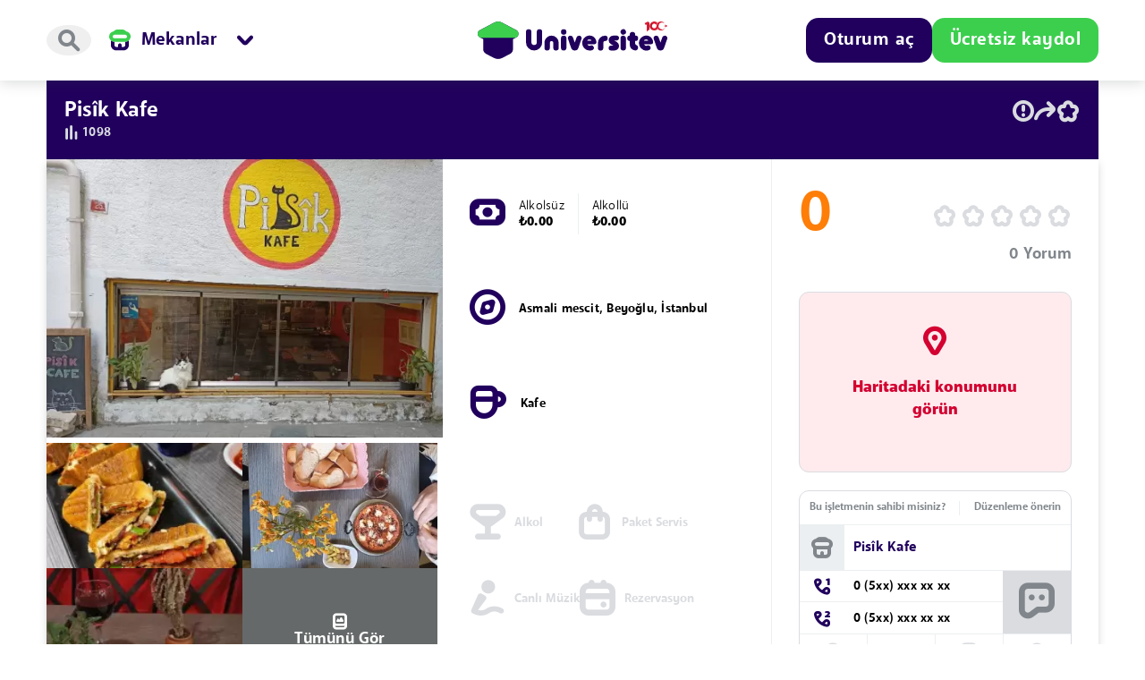

--- FILE ---
content_type: text/html; charset=UTF-8
request_url: https://universitev.com/mekanlar/istanbul-beyoglu-pisik-kafe
body_size: 26653
content:
<!DOCTYPE html>
<html lang="tr">
<head>
    <meta charset="utf-8">
    <meta name="viewport" content="width=device-width, initial-scale=1, maximum-scale=1, user-scalable=0">
    <title>Pisîk Kafe, Beyoğlu, İstanbul</title>
    <meta name="description" content="İstanbul Beyoğlu Asmali mescit mahallesinde bulunan Pisîk Kafe mekanını inceleyin.">
    <meta name="keywords" content="Pisîk Kafe">
    <meta name="robots" content="follow, index, max-snippet:-1, max-video-preview:-1, max-image-preview:large" />
    <meta property="og:title" content="Pisîk Kafe, Beyoğlu, İstanbul"/>
    <meta property="og:description" content="İstanbul Beyoğlu Asmali mescit mahallesinde bulunan Pisîk Kafe mekanını inceleyin."/>
    <meta property="og:image" content="https://universitev.com/front/companies_media/istanbul-beyoglu-pisik-kafe/347101680298189/tmp-347101680298189-media-1920x1284.webp"/>
    <meta property="og:type" content="website"/>
    <meta property="og:url" content="https://universitev.com/mekanlar/istanbul-beyoglu-pisik-kafe"/>
    <meta name="twitter:title" content="Pisîk Kafe, Beyoğlu, İstanbul"/>
    <meta name="twitter:description" content="İstanbul Beyoğlu Asmali mescit mahallesinde bulunan Pisîk Kafe mekanını inceleyin."/>
    <meta name="twitter:card" content="summary_large_image"/>
    <meta name="twitter:image" content="https://universitev.com/front/companies_media/istanbul-beyoglu-pisik-kafe/347101680298189/tmp-347101680298189-media-1920x1284.webp">
    <meta name="twitter:image:alt" content="Pisîk Kafe, Beyoğlu, İstanbul"/>
    <meta name="facebook-domain-verification" content="0237c369d4pm5ht73dmmwuey13dyty"/>
        <style>
        [data-ad-status="unfilled"] {
            display: none !important;
        }
    </style>
    <script async src="https://pagead2.googlesyndication.com/pagead/js/adsbygoogle.js?client=ca-pub-6779914391044372" crossorigin="anonymous" type="b4f976bfdcb35801b5d723b3-text/javascript"></script>
    <link rel="icon" href="https://universitev.com/front/images/header/favicon-transparent.png">
    <!-- CSS only -->
    
    
    <link href="https://universitev.com/front/css/bootstrap-5-2-0.min.css" rel="stylesheet">
    <link rel="stylesheet" href="https://universitev.com/front/css/select2.min.css">
            <link rel="stylesheet" href="https://universitev.com/front/css/components.css?v=1009">
        <link rel="stylesheet" href="https://universitev.com/front/css/main.css?v=1009">
        <link rel="stylesheet" href="https://universitev.com/front/css/backgroundCollect.min.css?v=1009">
        <link rel="stylesheet" href="https://universitev.com/front/css/responsive.css?v=1009">
        <link rel="stylesheet" href="https://universitev.com/front/css/uicon.css?v=1009">
        <link rel="stylesheet"
          href="https://universitev.com/front/plugins/bootstrap-touchspin-master/jquery.bootstrap-touchspin.min.css">
    <meta name="csrf-token" content="tKdVwuf6xcXeKtY7cjCyULbw1eVfOnen6G1FNCRy"/>
        <link rel="stylesheet" href="https://universitev.com/front/css/glider.min.css">
    <link rel="stylesheet" href="https://cdn.jsdelivr.net/npm/swiper@8/swiper-bundle.min.css"/>
    <style>
        .marker-position {
            top: 35px;
            text-align: center;
            position: relative;
            background-color: #54ba56;
            padding: 5px 10px;
            border-radius: 20px;
            font-size: 12px;
            font-weight: bold;
            font-stretch: normal;
            font-style: normal;
        }

        .product_img_box img {
            width: 100%;
            object-fit: cover;
            object-position: center;
            height: 100%;
        }

        .slider-for img, video, iframe {
            width: 100%;
            aspect-ratio: 1/1;
        }

        .slider-nav img, video, iframe {
            width: 100%;
            aspect-ratio: 1/1;
        }

        .skeleton-apart-card {
            background: linear-gradient(110deg, #ececec 8%, #f5f5f5 18%, #ececec 33%);
            border-radius: 5px;
            background-size: 300% 200%;
            animation: 1.5s shine linear infinite;
            height: 100%;
            width: 100%;
        }

        .skeleton-apart-card-small {
            background: linear-gradient(110deg, #ececec 8%, #f5f5f5 18%, #ececec 33%);
            background-size: 300% 200%;
            animation: 1.5s shine linear infinite;
            width: 100%;
            height: unset;
            aspect-ratio: 219/138;
        }

        @keyframes  shine {
            to {
                background-position-x: -300%;
            }
        }

        .feature-img {
            aspect-ratio: 1/1;
            width: 35px;
        }


        .nav-link {
            color: #80868B;
        }

        .nav-link:focus, .nav-link:hover {
            color: #0a214c;
        }

        .nav-tabs .nav-item.show .nav-link, .nav-tabs .nav-link.active {
            color: #0a214c;
        }

        .no-video {
            width: 100%;
            aspect-ratio: 1/1;
        }

        .video-visuals, .photo-visuals, .ua-visuals {
            min-height: 107.5px;
        }

    </style>
    
    

    <!-- Google tag (gtag.js) -->
    <script async src="https://www.googletagmanager.com/gtag/js?id=G-4R9PFP0N1Q" type="b4f976bfdcb35801b5d723b3-text/javascript"></script>
    <script type="b4f976bfdcb35801b5d723b3-text/javascript">
        window.dataLayer = window.dataLayer || [];
        function gtag(){dataLayer.push(arguments);}
        gtag('js', new Date());

        gtag('config', 'G-4R9PFP0N1Q');
    </script>

        <style>
        .bodyout {
            animation-duration: .3s !important;
            animation-name: animate-out !important;
            animation-fill-mode: forwards !important;
        }

        body.body-loading > *:not(header,.modal-backdrop) {
            opacity: 0;
            animation-duration: .3s;
            animation-name: animate-fade;
            animation-fill-mode: forwards;
        }

        body.body-loading > header .u-header__container > *:not(.u-header__logo) {
            opacity: 0;
            animation-duration: .3s;
            animation-name: animate-fade;
            animation-fill-mode: forwards;
        }

        body.body-loading header {
            height: 90px;
        }

        @media (max-width: 991px) {
            body.body-loading header.logout {
                height: 90px;
            }

            body.body-loading header:not(.logout) {
                height: 128px;
            }

        }

        @keyframes  animate-fade {
            0% {
                opacity: 0;
            }
            100% {
                opacity: 1;
            }
        }

        @keyframes  animate-out {
            0% {
                opacity: 1;
            }
            100% {
                opacity: 0;
            }
        }
    </style>
    <link rel="stylesheet" href="https://universitev.com/front/css/swiper-bundle.min.css"/>
    <style>
        .skeleton-card {
            background: #dadce0;
            background: linear-gradient(110deg, #ececec 8%, #f5f5f5 18%, #ececec 33%);
            background-size: 200% 100%;
            animation: 1.5s shine linear infinite;
            border-radius: 64px;
        }

        .skeleton-card * {
            opacity: 0;
        }

        .skeleton-card::before {
            content: unset;
        }

        @keyframes  shine {
            to {
                background-position-x: -200%;
            }
        }

        .page-item .active {
            z-index: 2;
            text-decoration: none;
            background-color: #E8F0FE;
            border: none;
            text-align: center;
            border-radius: 4px !important;
            padding: 0.5rem 0.75rem;
            margin-left: 0;
            line-height: 1;
            color: #0A214C;
            font-size: 24px;
            font-weight: 900;
            width: 42px;
            height: 42px;
            display: block;
        }

    </style>
</head>
<body class="u-body__content u-view__page body-loading">
<header class="u-header  logout ">
    <div class="container u-header__container">
        <div class="u-header__main flexLeft">
            <div class="u-header__search u-header__icon js-open-search" title="Ara">

                <button type="button" class="u-btn icon"><span class="icon-search"></span></button>
            </div>
                            <div class="u-header__menu-box">
                    <div class="u-header__menu u-header-category-button" title="Kategoriler" type="button"
                         id="categoryMenuButton"
                         data-bs-toggle="dropdown" aria-haspopup="true" data-bs-auto-close="outside"
                         aria-expanded="false">
                        <span class="icon-apps u-header__menu__icon mobile_app_button "></span>
                        <span class="u-header__menu__icon">
                            <img alt="Mekanlar ikonu"
                                 src="https://universitev.com/front/icon-set/mekanlar.svg">
                        </span>
                        <span class="u-header__menu__title">Mekanlar</span>
                        <span class="icon-menu-down u-header__menu__arrow"></span>
                    </div>
                    <div class="u-header__action__menu u-header__action__menu--category header__first_menu dropdown-menu"
                         aria-labelledby="categoryMenuButton">
                        <div class="u-header__categories u_scroll">
                            <div class="u-header__category">
                                <a href="https://universitev.com">
                                    <div class="u-header__category__icon">
                                        <span class="image-icon-anasayfa"></span>
                                    </div>
                                    <span>Anasayfa</span>
                                </a>
                            </div>
                            <div class="u-header__category">
                                <a href="https://universitev.com/apart">
                                    <div class="u-header__category__icon">
                                        <span class="image-icon-apart"></span>
                                    </div>
                                    <span>Apart</span>
                                </a>
                            </div>
                            <div class="u-header__category">
                                <a href="https://universitev.com/yurt">
                                    <div class="u-header__category__icon">
                                        <span class="image-icon-yurt"></span>
                                    </div>
                                    <span>Yurt</span>
                                </a>
                            </div>
                            <div class="u-header__category">
                                <a href="https://universitev.com/mekanlar">
                                    <div class="u-header__category__icon">
                                        <span class="image-icon-mekan"></span>
                                    </div>
                                    <span>Mekanlar</span>
                                </a>
                            </div>
                            <div class="u-header__category">
                                <a href="https://blog.universitev.com">
                                    <div class="u-header__category__icon">

                                        <span class="image-icon-blog"></span>
                                    </div>
                                    <span>Blog</span>
                                </a>
                            </div>

                            <div class="u-header__category comingsoon">
                                <div class="u-header__category__icon">
                                    <span class="image-icon-ev"></span>
                                </div>
                                <span>Ev</span>
                            </div>
                            <div class="u-header__category comingsoon">
                                <div class="u-header__category__icon">
                                    <span class="image-icon-eslesme"></span>
                                </div>
                                <span>Ev Arkadaşı</span>
                            </div>
                            <div class="u-header__category comingsoon">
                                <div class="u-header__category__icon">
                                    <span class="image-icon-etkinlik"></span>
                                </div>
                                <span>Etkinlik</span>
                            </div>
                            <div class="u-header__category comingsoon">
                                <div class="u-header__category__icon">
                                    <span class="image-icon-market"></span>
                                </div>
                                <span>Market</span>
                            </div>
                            <div class="u-header__category comingsoon">
                                <div class="u-header__category__icon">

                                    <span class="image-icon-topluluk"></span>
                                </div>
                                <span>Topluluk</span>
                            </div>
                            <div class="u-header__category comingsoon">
                                <div class="u-header__category__icon">

                                    <span class="image-icon-is"></span>
                                </div>
                                <span>İş</span>
                            </div>
                            <div class="u-header__category comingsoon">
                                <div class="u-header__category__icon">

                                    <span class="image-icon-ders_notu"></span>
                                </div>
                                <span>Ders Notu</span>
                            </div>
                            <div class="u-header__category comingsoon">
                                <div class="u-header__category__icon">

                                    <span class="image-icon-kayip_esya"></span>
                                </div>
                                <span>Kayıp Eşya</span>
                            </div>
                            <div class="u-header__category comingsoon">
                                <div class="u-header__category__icon">

                                    <span class="image-icon-devir"></span>
                                </div>
                                <span>Devir</span>
                            </div>
                        </div>
                        <div class="u-header__category_footer">
                            <a href="https://universitev.com/islem-merkezi" type="button" class="u-btn outlined"
                               icon="&#xe91e" color="Haus">İşlem Merkezi'ne git</a>
                        </div>
                    </div>
                </div>
                    </div>
        <div class="u-header__logo js-header-logo">
            <a href="https://universitev.com">
                <span class="u-header__logo__icon">
                    <svg xmlns="http://www.w3.org/2000/svg" width="44" height="40" fill="none" viewBox="0 0 44 40">
  <path fill="#21005D"
        d="M41.266 9.072 25.948 1.015a8.815 8.815 0 0 0-8.214 0L2.421 9.072c-3.18 1.676-3.18 6.234 0 7.909L5.877 18.8v10.575h.018c-.008 2.035.97 4.08 3.188 5.247l7.983 4.198a10.258 10.258 0 0 0 9.555 0l7.983-4.198c2.219-1.168 3.196-3.215 3.188-5.247h.018V18.8l3.456-1.82c3.183-1.674 3.183-6.232 0-7.908Z"/>
  <path fill="#3CCF4E"
        d="M41.326 9.104 25.948 1.015a8.815 8.815 0 0 0-8.214 0L2.36 9.105c-4.07 2.144-2.544 8.31 2.054 8.31H39.27c4.607 0 6.131-6.166 2.057-8.31Z"/>
</svg>
</span>
                <span class="u-header__logo__icon__text">
                    <svg xmlns="http://www.w3.org/2000/svg" width="154" height="32" fill="none" viewBox="0 0 154 32">
  <g clip-path="url(#a)">
    <path fill="#21005D" d="M151.305 15.357a3.027 3.027 0 0 0-2.857 2.033l-1.913 5.513-1.92-5.513a3.024 3.024 0 0 0-2.858-2.033 2.696 2.696 0 0 0-2.546 3.585l3.373 9.72a4.17 4.17 0 0 0 3.951 2.798 4.176 4.176 0 0 0 3.943-2.806l3.374-9.72a2.704 2.704 0 0 0-.351-2.445 2.702 2.702 0 0 0-2.196-1.132Zm-12.884 6.077a.046.046 0 0 0 0-.016 8.548 8.548 0 0 0-.793-2.225c-1.173-2.245-3.311-3.78-6.032-3.917-4.364-.216-8.173 3.134-8.51 7.491a8.161 8.161 0 0 0 2.14 6.166 8.159 8.159 0 0 0 5.978 2.619c.905 0 1.803-.152 2.657-.45a2.26 2.26 0 0 0 .499-.19 2.57 2.57 0 0 0 .675-.485c.243-.244.437-.533.569-.851a2.639 2.639 0 0 0 .119-1.645.047.047 0 0 0 0-.016 2.625 2.625 0 0 0-3.036-1.92c-.036.006-.071.015-.105.022-.035.008-.069.018-.104.027l-.101.032a2.188 2.188 0 0 0-.228.085 2.915 2.915 0 0 1-3.54-1.465h7.278a2.625 2.625 0 0 0 2.598-2.984c-.027-.093-.044-.186-.064-.278Zm-9.794-.7c0-.685.99-1.24 2.209-1.24.971 0 1.792.353 2.093.842.074.12.113.257.115.398h-4.417Zm-9.393.47a2.971 2.971 0 1 0 0-5.943h-.241v-.934a2.968 2.968 0 0 0-2.893-2.967h-.155a2.971 2.971 0 0 0-2.894 2.969v.935h-.101a2.988 2.988 0 0 0-2.636 2.97 2.99 2.99 0 0 0 2.636 2.969h.101v3.472a6.795 6.795 0 0 0 5.311 6.631 3.06 3.06 0 0 0 3.828-2.962v-.025a3.058 3.058 0 0 0-2.032-2.881 1.698 1.698 0 0 1-1.166-1.613v-2.621h.242Zm-12.14-7.102a2.97 2.97 0 1 0-2.271-5.488 2.97 2.97 0 0 0 2.271 5.488Zm-1.136 1.255a2.97 2.97 0 0 0-2.97 2.97V28.49a2.97 2.97 0 0 0 5.94 0V18.327a2.974 2.974 0 0 0-1.833-2.744 2.976 2.976 0 0 0-1.137-.226Zm-5.341 4.467a2.618 2.618 0 0 0-.396-4.028 2.619 2.619 0 0 0-1.455-.44h-3.713a4.962 4.962 0 0 0-3.935 1.95 5.176 5.176 0 0 0-1.01 3.085c0 .17.012.34.03.512a4.983 4.983 0 0 0 2.438 3.701l1.47.848 1.337.774h-2.662a2.618 2.618 0 1 0-.067 5.236h3.784a4.977 4.977 0 0 0 3.954-1.97c.119-.156.227-.32.324-.492.431-.76.66-1.619.667-2.493v-.058a4.471 4.471 0 0 0-.029-.544 4.978 4.978 0 0 0-2.438-3.689l-2.817-1.622h2.664a2.607 2.607 0 0 0 1.854-.77Zm-14.442-4.468a7.775 7.775 0 0 0-7.766 7.766v5.425a2.912 2.912 0 1 0 5.821 0v-5.425a1.946 1.946 0 0 1 1.945-1.945 2.911 2.911 0 0 0 0-5.821Zm-9.551 6.078v-.016a8.608 8.608 0 0 0-.793-2.225c-1.174-2.245-3.312-3.78-6.032-3.917-4.365-.216-8.174 3.134-8.51 7.491a8.15 8.15 0 0 0 8.119 8.785c.904 0 1.801-.152 2.655-.45a2.27 2.27 0 0 0 .5-.19 2.614 2.614 0 0 0 1.364-2.98v-.017a2.625 2.625 0 0 0-3.037-1.92l-.105.022-.103.027-.103.032a2.177 2.177 0 0 0-.228.085 2.915 2.915 0 0 1-3.54-1.465h7.28a2.625 2.625 0 0 0 2.596-2.984c-.024-.093-.042-.186-.063-.278Zm-9.792-.7c0-.685.988-1.24 2.208-1.24.97 0 1.792.353 2.092.842a.77.77 0 0 1 .117.398h-4.417Zm-8.916-5.377a3.027 3.027 0 0 0-2.857 2.033l-1.913 5.513-1.92-5.513a3.024 3.024 0 0 0-2.856-2.033 2.696 2.696 0 0 0-2.547 3.585l3.372 9.72a4.175 4.175 0 0 0 7.888 0l3.373-9.72a2.695 2.695 0 0 0-2.54-3.585Zm-16.821-6.97a2.97 2.97 0 1 0 0 5.94 2.97 2.97 0 0 0 0-5.94Zm0 6.97a2.97 2.97 0 0 0-2.97 2.97V28.49a2.97 2.97 0 1 0 5.94 0V18.327a2.97 2.97 0 0 0-2.97-2.97Zm-13.36-.001c-4.26.08-7.629 3.648-7.629 7.908v5.249a2.945 2.945 0 1 0 5.89 0v-5.375a1.887 1.887 0 0 1 2.067-1.878 1.92 1.92 0 0 1 1.705 1.933v5.322a2.944 2.944 0 1 0 5.889 0v-5.377a7.788 7.788 0 0 0-7.922-7.782Zm-13.03-6.969a2.945 2.945 0 0 0-2.945 2.945v11.3a2.936 2.936 0 0 1-5.87 0v-11.3a2.944 2.944 0 1 0-5.89 0v11.3a8.826 8.826 0 1 0 17.652 0v-11.3a2.945 2.945 0 0 0-2.947-2.946Z"/>
    <path fill="#DA1A32" d="M148.399 8.7a3.809 3.809 0 0 1-3.609-2.597 5.302 5.302 0 0 1-1.147 2.195 4.884 4.884 0 0 0 7.873-1.221 3.802 3.802 0 0 1-3.117 1.623ZM154 3.75l-1.385.435-.857-1.144v1.415l-1.385.435 1.385.437v1.411l.855-1.142 1.387.437-.856-1.143L154 3.75ZM132.957 0l-3.631 1.88 1.118 1.941 1.129-.572v7.654l2.926-2.197V1.437L132.957 0Z"/>
    <path fill="#DA1A32" d="M147.146 0a4.888 4.888 0 0 0-4.696 3.546c-.009.03-.016.062-.024.092a4.667 4.667 0 0 0-.075.315c-.013.067-.022.135-.032.202-.012.078-.026.154-.034.232-.015.15-.025.3-.031.459 0 .012.002.024.002.051a2.5 2.5 0 1 1-.23-1.05 5.218 5.218 0 0 1 1.203-2.399 4.89 4.89 0 1 0-3.473 8.333 4.873 4.873 0 0 0 3.695-1.694l.017-.018a6.468 6.468 0 0 0 .243-.31c.061-.085.121-.17.176-.259l.027-.044c.171-.277.313-.571.427-.875.017-.048.037-.097.053-.145.022-.065.041-.132.06-.198.029-.099.056-.198.078-.3l.02-.088c.098-.479.011-.955.071-1.436A3.808 3.808 0 0 1 148.4 1.08c1.289 0 2.427.643 3.116 1.623A4.886 4.886 0 0 0 147.146 0Z"/>
    <path fill="url(#b)" d="M148.399 8.7a3.809 3.809 0 0 1-3.609-2.597 5.302 5.302 0 0 1-1.147 2.195 4.884 4.884 0 0 0 7.873-1.221 3.802 3.802 0 0 1-3.117 1.623Z" style="mix-blend-mode:multiply"/>
    <path fill="url(#c)" d="m154 3.75-1.385.435-.857-1.144v1.415l-1.385.435 1.385.437v1.411l.855-1.142 1.387.437-.856-1.143L154 3.75Z" style="mix-blend-mode:multiply"/>
    <path fill="url(#d)" d="M147.146 0a4.888 4.888 0 0 0-4.696 3.546c-.009.03-.016.062-.024.092a4.667 4.667 0 0 0-.075.315c-.013.067-.022.135-.032.202-.012.078-.026.154-.034.232-.015.15-.025.3-.031.459 0 .012.002.024.002.051a2.5 2.5 0 1 1-.23-1.05 5.218 5.218 0 0 1 1.203-2.399 4.89 4.89 0 1 0-3.473 8.333 4.873 4.873 0 0 0 3.695-1.694l.017-.018a6.468 6.468 0 0 0 .243-.31c.061-.085.121-.17.176-.259l.027-.044c.171-.277.313-.571.427-.875.017-.048.037-.097.053-.145.022-.065.041-.132.06-.198.029-.099.056-.198.078-.3l.02-.088c.098-.479.011-.955.071-1.436A3.808 3.808 0 0 1 148.4 1.08c1.289 0 2.427.643 3.116 1.623A4.886 4.886 0 0 0 147.146 0Z" style="mix-blend-mode:multiply"/>
    <path fill="url(#e)" d="m132.957 0-3.631 1.88 1.118 1.941 1.129-.572v7.654l2.926-2.197V1.437L132.957 0Z" style="mix-blend-mode:multiply"/>
  </g>
  <defs>
    <linearGradient id="b" x1="143.643" x2="151.516" y1="7.942" y2="7.942" gradientUnits="userSpaceOnUse">
      <stop stop-color="#231F20" stop-opacity=".25"/>
      <stop offset=".02" stop-color="#353132" stop-opacity=".23"/>
      <stop offset=".3" stop-color="#fff" stop-opacity="0"/>
      <stop offset=".7" stop-color="#fff" stop-opacity="0"/>
      <stop offset="1" stop-color="#231F20" stop-opacity=".25"/>
    </linearGradient>
    <linearGradient id="c" x1="150.373" x2="154" y1="4.89" y2="4.89" gradientUnits="userSpaceOnUse">
      <stop stop-color="#231F20" stop-opacity=".25"/>
      <stop offset=".02" stop-color="#353132" stop-opacity=".23"/>
      <stop offset=".3" stop-color="#fff" stop-opacity="0"/>
      <stop offset=".7" stop-color="#fff" stop-opacity="0"/>
      <stop offset="1" stop-color="#231F20" stop-opacity=".25"/>
    </linearGradient>
    <linearGradient id="d" x1="134.866" x2="151.516" y1="4.89" y2="4.89" gradientUnits="userSpaceOnUse">
      <stop stop-color="#231F20" stop-opacity=".25"/>
      <stop offset=".02" stop-color="#353132" stop-opacity=".23"/>
      <stop offset=".3" stop-color="#fff" stop-opacity="0"/>
      <stop offset=".7" stop-color="#fff" stop-opacity="0"/>
      <stop offset="1" stop-color="#231F20" stop-opacity=".25"/>
    </linearGradient>
    <linearGradient id="e" x1="129.326" x2="134.499" y1="5.452" y2="5.452" gradientUnits="userSpaceOnUse">
      <stop stop-color="#231F20" stop-opacity=".25"/>
      <stop offset=".02" stop-color="#353132" stop-opacity=".23"/>
      <stop offset=".3" stop-color="#fff" stop-opacity="0"/>
      <stop offset=".7" stop-color="#fff" stop-opacity="0"/>
      <stop offset="1" stop-color="#231F20" stop-opacity=".25"/>
    </linearGradient>
    <clipPath id="a">
      <path fill="#fff" d="M0 0h154v32H0z"/>
    </clipPath>
  </defs>
</svg>

                </span>
            </a>
        </div>

        <div class="u-header__actions flexRight">
            
        </div>

        <div class="u-header__actions flexRightEnd">
                                                <div class="u-header__actions__button-box dropdown">
                        <button type="button" color="Edu"
                                class="u-btn filled u-header__actions__button u_header_login_button"
                                id="loginMenuButton"
                                data-bs-toggle="dropdown"
                                aria-expanded="false"
                                data-bs-auto-close="outside">Oturum aç
                        </button>

                        <button type="button" color="Edu"
                                class="u-btn filled u-header__actions__button login_button_mobile"
                                data-bs-toggle="dropdown"
                                aria-expanded="false"
                                data-bs-auto-close="outside">Giriş
                        </button>

                        <div class="u-header__action__menu u-header__user__action__menu--message dropdown-menu dropdown-menu-right js-dropdown-menu"
                             aria-labelledby="loginMenuButton">
                            <div class="u-header__action__menu__header login__menu">
                                <div class="u-header__action__menu__header__title">Oturum aç</div>
                            </div>
                            <div class="u-header__action__menu__body">
                                <form method="post" id="login-universitev-form" onSubmit="if (!window.__cfRLUnblockHandlers) return false; loginSite() return false;" data-cf-modified-b4f976bfdcb35801b5d723b3-="">
                                    <input type="hidden" name="_token" value="tKdVwuf6xcXeKtY7cjCyULbw1eVfOnen6G1FNCRy">                                    <div class="u-header__form-input-box">
                                        <div class="form-input-box__inner">
                                            <input type="text" name="email"
                                                   class="u-header__form-input outlined"
                                                   placeholder="E-posta">
                                        </div>

                                    </div>
                                    <div class="u-header__form-input-box">
                                        <div class="form-input-box__inner">


                                            <div class="u-input-group">
                                                <input type="password" name="password"
                                                       class="u-header__form-input outlined"
                                                       placeholder="Şifre">

                                                <div class="input-control">
                                                    <a href="https://universitev.com/sifremi-unuttum" type="button"
                                                       class="u-btn filled input-action" color="Pessimist">?
                                                    </a>
                                                </div>
                                                <span class="___"></span>
                                            </div>


                                        </div>
                                    </div>
                                    <div id="loginBtn">
                                        <button type="submit" color="Edu" class="u-btn filled u-header__form-button">
                                            Giriş yap
                                        </button>
                                    </div>
                                    <div class="u-header__radio">
                                        <label class="u-checkbox u-header__radio__label"> <input class="uni-check custom-control-input" onclick="if (!window.__cfRLUnblockHandlers) return false; event.stopPropagation()" type="checkbox" name="remember" value="" data-cf-modified-b4f976bfdcb35801b5d723b3-=""><span><i></i> </span>
                                            <span class="_label_text_">Beni hatırla</span>
                                        </label>
                                    </div>
                                    <div class="u-header__actions__button-box">
                                        <a href="'https://universitev.com'" type="button"
                                           class="u-btn filled ms-0 w-100 mt-3 u-header__actions__button u-header__actions__button--register d-block d-lg-none"
                                           color="Haus">Ücretsiz kaydol</a>
                                    </div>
                                </form>
                            </div>
                        </div>
                    </div>
                                <div class="u-header__actions__button-box mobile__register_off">

                    <a href="https://universitev.com/" type="button"
                       class="u-btn filled u-header__actions__button--register" color="Haus">Ücretsiz kaydol</a>
                </div>
            
        </div>
    </div>
</header>
<!-- SEARCH -->
<div class="u-search close hide js-search-page">
    <div class="container">
        <div class="search-container">
            <div class="u-search__form">
                <div class="u-search__form__icon">

                </div>
                <form method="post" action="https://universitev.com/services/header-search" name="headerSearchForm" id="headerSearchForm" autocomplete="off" onkeydown="if (!window.__cfRLUnblockHandlers) return false; return event.key != 'Enter';" data-cf-modified-b4f976bfdcb35801b5d723b3-="">
                    <input type="hidden" name="_token" value="tKdVwuf6xcXeKtY7cjCyULbw1eVfOnen6G1FNCRy">                    <input type="text" name="q" id="" class="u-search__form__input js-search-input"
                           placeholder="Universitev'de arayın">
                </form>
                <div class="u-search__form__close js-search-close">
                    <span class="icon-close"></span>
                </div>
            </div>
            <div class="u-search__quick">
                <div class="u-search__quick__label js-quick-title">HIZLICA ARAYIN</div>
                <div class="u-search__quick__tags js-search-tags">

                    <a class="u-search__quick__tag" href="https://universitev.com/apart?page=1&gender=1">
                        <span class="image-icon-apart"></span>
                        Kız Apart
                    </a>


                    <a class="u-search__quick__tag" href="https://universitev.com/apart?page=1&gender=0">
                        <span class="image-icon-apart"></span>
                        Erkek Apart
                    </a>


                    <a class="u-search__quick__tag" href="https://universitev.com/apart?page=1&number_of_people=1">
                        <span class="image-icon-apart"></span>
                        1 Kişilik Apart Odası
                    </a>


                    <a class="u-search__quick__tag" href="https://universitev.com/yurt?page=1&gender=1">
                        <span class="image-icon-yurt"></span>
                        Kız Yurt
                    </a>


                    <a class="u-search__quick__tag" href="https://universitev.com/yurt?page=1&gender=0">
                        <span class="image-icon-yurt"></span>
                        Erkek Yurt
                    </a>


                    <a class="u-search__quick__tag" href="https://universitev.com/yurt?page=1&number_of_people=1">
                        <span class="image-icon-yurt"></span>
                        1 Kişilik Yurt Odası
                    </a>

                    
                    
                    
                    
                    
                    
                    
                    

                    <a class="u-search__quick__tag" href="https://universitev.com/tum-mekanlar/restoran">
                        <span class="image-icon-mekan"></span>
                        Restoran
                    </a>

                    <a class="u-search__quick__tag" href="https://universitev.com/tum-mekanlar/fastfood">
                        <span class="image-icon-mekan"></span>
                        Fast Food
                    </a>


                    <a class="u-search__quick__tag" href="https://universitev.com/tum-mekanlar/cafe">
                        <span class="image-icon-mekan"></span>
                        Kafe
                    </a>


                    <a class="u-search__quick__tag" href="https://universitev.com/tum-mekanlar/eglence">
                        <span class="image-icon-mekan"></span>
                        Eğlence
                    </a>

                </div>
                <div class="u-search__results js-search-results d-none">

                    <button type="submit" form="headerSearchForm" value="3" name="category"
                            class="u-search__result">
                        <span class="image-icon-apart"></span>
                        <div>
                            <div class="js-result-word"></div>
                            <span class="u-search__result__description">Apart'da arayın</span>
                        </div>
                    </button>

                    <button type="submit" form="headerSearchForm" value="4" name="category"
                            class="u-search__result">
                        <span class="image-icon-yurt"></span>
                        <div>
                            <div class="js-result-word"></div>
                            <span class="u-search__result__description">Yurt'da arayın</span>
                        </div>
                    </button>

                    <button type="submit" form="headerSearchForm" value="6" name="category"
                            class="u-search__result">
                        <span class="image-icon-mekan"></span>
                        <div>
                            <div class="js-result-word"></div>
                            <span class="u-search__result__description">Mekanlar'da arayın</span>
                        </div>
                    </button>

                </div>
            </div>
            <div class="u-search__art">
                
                <span class="image-icon-search_art"></span>
            </div>
        </div>
    </div>
</div>
<!-- END SEARCH -->
    <canvas id="canvas" style="display:none"></canvas>
    <div class="u-content" itemscope itemtype="http://schema.org/Restaurant">
        <div class="container u-place-view__content">
            <div class="row">
                <div class="col-lg-12">
                    <div class="u-view-wrapper">
                        <div class="u-view__header d-none">
                            <h1 class="u-view-title"><span itemprop="name">Pisîk Kafe</span></h1>
                            <div class="u-view__tools">
                                <ul>
                                    <li>
                                        <span class="u-view__id">#000002445</span>
                                    </li>
                                    <li>
                                        <a  data-redirect="login" >
                                            <i>
                                                <span class="icon-report"></span>

                                            </i>
                                        </a>

                                    </li>
                                    <li>
                                        <a href="#mdl-share" data-bs-toggle="modal">
                                            <i>
                                                <span class="icon-share"></span>
                                            </i>
                                        </a>
                                    </li>
                                    
                                    <li class="add_favorite">
                                        <i>
                                            <span class="icon-star "></span>
                                        </i>
                                    </li>
                                </ul>
                            </div>
                            <!-- /.u-view__tools -->
                        </div>
                        <div class="u-view__header">
                            <div class="u-view-h__row">
                                <div class="u-view-h__cell c_title">
                                    <h1 class="u-view-title" itemprop="name"
                                        title="Pisîk Kafe">Pisîk Kafe</h1>
                                </div>
                                <div class="u-view-h__cell c_tools">
                                    <div class="u-view__tools">
                                        <ul>
                                            
                                            
                                            
                                            <li class="d_show">
                                                <a  data-redirect="login" >
                                                    <span class="icon-report"></span>
                                                </a>
                                            </li>
                                            <li class="d_show">
                                                <a href="#mdl-share" data-bs-toggle="modal">
                                                    <span class="icon-share"></span>
                                                </a>
                                            </li>
                                                                                        <li class="m_show">
                                                <div class="icon_dropdown s__24 dropdown dropend">
                                                    <span class="dr__button icon-more" type="button"
                                                          data-bs-toggle="dropdown" data-bs-auto-close="outside"
                                                          aria-expanded="false"></span>
                                                    <ul class="dropdown-menu" style="">
                                                        <li>
                                                            <a href="#mdl-share" data-bs-toggle="modal">
                                                                <span class="icon-share"></span>
                                                                <p>Paylaş</p>
                                                            </a>
                                                        </li>
                                                        <li>
                                                            <a  data-redirect="login" >
                                                                <span class="icon-report"></span>
                                                                <p>Bildir</p>
                                                            </a>

                                                        </li>
                                                    </ul>
                                                </div>
                                            </li>
                                            <li class="add_favorite">
                                                <span class="icon-star "></span>
                                            </li>
                                        </ul>
                                    </div>
                                </div>
                            </div>
                            <div class="u-view-h__row">
                                <div class="u-view-h__score">
                                    <div class="u-view-h__cell">
                                        <span class="icon-stats sc_icon"></span><span
                                                class="score">1098</span>
                                    </div>
                                </div>
                            </div>


                            <!-- /.u-view__tools -->
                        </div>
                        <!-- /.u-view__header -->
                        <div class="u-content-wrapper">
                            <div class="u-content-top place-flex">
                                <!-- /.u-content-top -->
                                <div class="product-image">
                                    <div class="product_img_box">
                                        <div class="product_img_box__inner">
                                            <div class="skeleton-apart-card"></div>
                                        </div>
                                    </div>
                                    <div id="pr_item_gallery" class="product_gallery_item">
                                        <div class="item">
                                            <div class="skeleton-apart-card"></div>
                                        </div>
                                        <div class="item">
                                            <div class="skeleton-apart-card"></div>
                                        </div>
                                        <div class="item">
                                            <div class="skeleton-apart-card"></div>
                                        </div>

                                        <div class="item show-all">
                                            <a class="product_gallery_item">
                                                <span class="icon-images"></span>
                                                Tümünü Gör
                                            </a>
                                        </div>
                                    </div>
                                </div>
                                <div class="row u-tab-top__content">
                                    <div class="col-lg-6 col-12">
                                        <div class="u-tab-content-left">
                                            <div class="u-feature-line u-feature-line__1">
                                                <i>
                                                    <span class="icon-price"></span>
                                                </i>
                                                <span>
                                            <span class="thin">Alkolsüz</span>
                                            <b>₺0.00</b>
                                        </span>
                                                <div class="v-divider"></div>
                                                <!-- /.v-divider -->
                                                <span>
                                            <span class="thin">Alkollü</span>
                                            <b>₺0.00</b>
                                        </span>
                                            </div>
                                            <div class="u-feature-line u-feature-line__2">
                                                <i>
                                                    <span class="icon-location"></span>
                                                </i>
                                                <h2>
                                                    <span itemprop="address" itemscope
                                                          itemtype="http://schema.org/PostalAddress">
                                                    <span itemprop="addressLocality">Asmali mescit, Beyoğlu, İstanbul</span>
                                        </span>
                                                </h2>

                                            </div>
                                            <div class="u-feature-line u-feature-line__3">
                                                <i>
                                                    <span class="icon-cafe"></span>
                                                </i>
                                                <span>
                                            Kafe
                                        </span>
                                            </div>
                                            <div class="u-tab-content-left__bottom">
                                                <div class="u-tab-row">
                                                    <div class="u-item  disable-feature ">
                                                        <i>
                                                            <span class="icon-drink"></span>
                                                        </i>
                                                        <span>Alkol</span>
                                                    </div>
                                                    <div class="u-item  disable-feature ">
                                                        <i>
                                                            <span class="icon-bag"></span>
                                                        </i>
                                                        <span>Paket Servis</span>
                                                    </div>

                                                    <div class="u-item  disable-feature ">
                                                        <i>
                                                            <span class="icon-music"></span>
                                                        </i>
                                                        <span>Canlı Müzik</span>
                                                    </div>
                                                    <div class="u-item  disable-feature ">
                                                        <i>
                                                            <span class="icon-booking"></span>
                                                        </i>
                                                        <span>Rezervasyon</span>
                                                    </div>
                                                </div>

                                            </div>
                                        </div>
                                    </div>
                                    <div class="col-lg-6 col-12 col-border-left">
                                        <div class="u-tab-content-right">
                                            <div class="u-rating-wrapper u-place-rating">
                                                <div class="u-rating" itemprop="aggregateRating" itemscope
                                                     itemtype="http://schema.org/AggregateRating">
                                                    <span itemprop="ratingValue" class="point rateValue"
                                                          id="">0</span>
                                                    <div class="rate">
                                                        <div class="star-score" style="width: 0%">
                                                            <span class="icon-star"></span>
                                                            <span class="icon-star"></span>
                                                            <span class="icon-star"></span>
                                                            <span class="icon-star"></span>
                                                            <span class="icon-star"></span>
                                                        </div>
                                                        <div class="star-bar">
                                                            <span class="icon-star"></span>
                                                            <span class="icon-star"></span>
                                                            <span class="icon-star"></span>
                                                            <span class="icon-star"></span>
                                                            <span class="icon-star"></span>
                                                        </div>
                                                    </div>
                                                    <div class="u-nearby-footer">
                                                        <div class="u-comment"><span >0</span>
                                                            Yorum
                                                        </div>
                                                    </div>
                                                </div>
                                            </div>
                                            <!-- /.u-direction__path -->
                                            <div class="u-map-wrapper general-map" onclick="if (!window.__cfRLUnblockHandlers) return false; locationView(1)" data-cf-modified-b4f976bfdcb35801b5d723b3-="">
                                                <i>
                                                    <span class="icon-pin"></span>
                                                </i>
                                                <p>Haritadaki konumunu görün</p>
                                            </div>
                                            <!-- /.u-map-wrapper -->
                                            <div class="u-info-wrapper">
                                                <div class="u-info-header">
                                                    <button type="button"
                                                            class="btn btn-text"
                                                                                                                            data-redirect="login"
                                                                                                                >Bu işletmenin
                                                        sahibi misiniz?
                                                    </button>
                                                    <div class="v-divider"></div>
                                                    <button type="button" class="btn btn-text"
                                                            data-bs-target="#mdl-modal_edit"
                                                            data-bs-toggle="modal">Düzenleme
                                                        önerin
                                                    </button>
                                                </div>
                                                <!-- /.u-info-header -->
                                                <div class="u-info-content">
                                                    <ul>
                                                        <li>
                                                            <i>
                                                                                                                                    <span class="icon-business"></span>
                                                                                                                            </i>
                                                            <span itemprop="name">Pisîk Kafe</span>
                                                        </li>
                                                    </ul>
                                                </div>
                                                <!-- /.u-info-content -->
                                                <div class="u-info-contact phone-area">
                                                    <ul>
                                                        <li>
                                                            <i>
                                                                <span class="icon-phone-1"></span>
                                                            </i>
                                                            <span itemprop="telephone">0 (5xx) xxx xx xx</span>
                                                        </li>
                                                        <li>
                                                            <i>
                                                                <span class="icon-phone-2"></span>
                                                            </i>
                                                            <span itemprop="telephone">0 (5xx) xxx xx xx</span>
                                                        </li>
                                                    </ul>
                                                    <div class="u-message-wrapper">
                                                        <a pointer="true" data-target="#mdl-modal_message"
                                                           data-toggle="modal">
                                                            <i>
                                                                <span class="icon-messages"></span>
                                                            </i>
                                                        </a>
                                                    </div>
                                                    <ul class="u-social">
                                                        <li  class="disable-feature"
                                                            >
                                                            <i><span class="icon-facebook"></span></i>
                                                        </li>
                                                        <li  class="disable-feature"
                                                            >
                                                            <i><span class="icon-twitter"></span></i>
                                                        </li>
                                                        <li  class="disable-feature"
                                                            >
                                                            <i><span class="icon-instagram"></span></i>
                                                        </li>
                                                        <li  class="disable-feature"
                                                            >
                                                            <i><span class="icon-whatsapp"></span></i>
                                                        </li>
                                                    </ul>
                                                    <!-- /.u-message -->
                                                </div>
                                                <!-- /.u-info-contact -->
                                            </div>
                                        </div>
                                        <!-- /.info-wrapper -->
                                    </div>
                                </div>
                            </div>
                            <!-- /.tab-top__content -->
                            <!-- /.u-img-wrapper -->
                            <div class="u-content-bottom">
                                <div id="accordion" role="tablist" class="u-description__wrapper">
                                    <div class="card u-description">
                                        <div id="u-desc-collapse" class="collapse" role="tabpanel"
                                             aria-labelledby="headingOne" data-parent="#accordion">
                                            <div class="card-body">
                                                <div class="days-item">
                                                    <b class="day">Pazartesi</b>
                                                    <span class="time">09:00-01:00</span>
                                                </div>
                                                <div class="days-item">
                                                    <b class="day">Salı</b>
                                                    <span class="time">09:00-01:00</span>
                                                </div>
                                                <div class="days-item">
                                                    <b class="day">Çarşamba</b>
                                                    <span class="time">09:00-01:00</span>
                                                </div>
                                                <div class="days-item">
                                                    <b class="day">Perşembe</b>
                                                    <span class="time">09:00-01:00</span>
                                                </div>
                                                <div class="days-item">
                                                    <b class="day">Cuma</b>
                                                    <span class="time">09:00-01:00</span>
                                                </div>
                                                <div class="days-item">
                                                    <b class="day">Cumartesi</b>
                                                    <span class="time">09:00-01:00</span>
                                                </div>
                                                <div class="days-item">
                                                    <b class="day">Pazar</b>
                                                    <span class="time">09:00-01:00</span>
                                                </div>
                                                                                                    <div class="w-100"></div>
                                                    <div class="days-item">
                                                        <b class="day">Canlı Müzik</b>
                                                        <span class="time">-</span>
                                                    </div>
                                                    <div class="days-item">
                                                        <b class="day">Canlı Müzik</b>
                                                        <span class="time">-</span>
                                                    </div>
                                                    <div class="days-item">
                                                        <b class="day">Canlı Müzik</b>
                                                        <span class="time">-</span>
                                                    </div>
                                                    <div class="days-item">
                                                        <b class="day">Canlı Müzik</b>
                                                        <span class="time">-</span>
                                                    </div>
                                                    <div class="days-item">
                                                        <b class="day">Canlı Müzik</b>
                                                        <span class="time">-</span>
                                                    </div>
                                                    <div class="days-item">
                                                        <b class="day">Canlı Müzik</b>
                                                        <span class="time">-</span>
                                                    </div>
                                                    <div class="days-item">
                                                        <b class="day">Canlı Müzik</b>
                                                        <span class="time">-</span>
                                                    </div>
                                                
                                            </div>
                                        </div>
                                        <div class="card-header" role="tab" id="u-desc-collapse-state">
                                            <h5 class="mb-0">
                                                <a data-bs-toggle="collapse" href="#u-desc-collapse"
                                                   aria-expanded="false"
                                                   aria-controls="u-desc-collapse" class="collapsed">
                                                    <span class="icon-menu-down"></span>
                                                    <span class="PlaceStatus text"></span><i> - </i><span
                                                            class="PlaceHour text"></span>

                                                </a>
                                            </h5>
                                        </div>


                                    </div>
                                </div>
                            </div>
                            <!-- /.content-bottom -->
                        </div>
                        <div class="row">
                                                                                        
                                
                                
                                
                                
                                
                                
                                
                                
                                
                                
                                
                                
                                
                                
                                                    </div>
                        <div class="u-comments__wrapper">
                            <div class="u-place-header">
                                <h3 class="u-place-title">
                                    Yorumlar
                                </h3>
                                                                    <div class="u-place-sub-title">
                                        <button type="button"
                                                class="u-btn text raid write-comment"
                                                icon="&#xe902"
                                                data-redirect="login">Yorum yaz
                                        </button>
                                    </div>
                                

                            </div>


                            <div class="comment__wrapper">
                                                                    <div class="no-comment">
                                        <img src="https://universitev.com/front/images/svg/no-comment.svg" alt="Yorum Yok">
                                        <p>Bu işletme ile ilgili henüz yorum yok</p>
                                    </div>

                                                            </div>
                        </div>
                        <!-- /.u-comments__wrapper -->
                        <div class="row">
                                                                                        
                                
                                
                                
                                
                                
                                
                                
                                
                                
                                
                                
                                
                                
                                
                                                    </div>

                        <div class="row">
                            <div class="col-12 mt-5 mb-5">
                                <script async src="https://pagead2.googlesyndication.com/pagead/js/adsbygoogle.js?client=ca-pub-6779914391044372" crossorigin="anonymous" type="b4f976bfdcb35801b5d723b3-text/javascript"></script>
                                <ins class="adsbygoogle"
                                     style="display:block"
                                     data-ad-client="ca-pub-6779914391044372"
                                     data-ad-slot="8163444987"
                                     data-ad-format="auto"
                                     data-full-width-responsive="true"></ins>
                                <script type="b4f976bfdcb35801b5d723b3-text/javascript">
                                    (adsbygoogle = window.adsbygoogle || []).push({});
                                </script>
                            </div>

                            <div class="col-12">
                                <div class="u-slider__items u-place-list-slider__section">
                                    <div class="u-place-advice__wrapper">
                                        <div class="u-collection-item u-card-slider__items similar__place u-place-page">
                                            <div class="u-place-advice__title">
                                                <h4>Benzer işletmeler</h4>

                                            </div>
                                            <div class="u-card-slider-container u-sw">
                                                <div class="swiper u-card-swiper swiper-radius">
                                                    <div class="swiper-wrapper">
                                                        <div class="swiper-slide">
                                                            <div class="u-card loading-card">
                                                                <figure>
                                                                    <span></span>
                                                                </figure>
                                                                <div class="u-card-body">
                                                                    <a class="card-title"><span></span></a>
                                                                    <div class="u-card-tag">
                                                                        <p><span></span>
                                                                            <span></span></p>

                                                                    </div>
                                                                </div>
                                                            </div>
                                                        </div>
                                                        <div class="swiper-slide">
                                                            <div class="u-card loading-card">
                                                                <figure>
                                                                    <span></span>
                                                                </figure>
                                                                <div class="u-card-body">
                                                                    <a class="card-title"><span></span></a>
                                                                    <div class="u-card-tag">
                                                                        <p><span></span>
                                                                            <span></span></p>

                                                                    </div>
                                                                </div>
                                                            </div>
                                                        </div>
                                                        <div class="swiper-slide">
                                                            <div class="u-card loading-card">
                                                                <figure>
                                                                    <span></span>
                                                                </figure>
                                                                <div class="u-card-body">
                                                                    <a class="card-title"><span></span></a>
                                                                    <div class="u-card-tag">
                                                                        <p><span></span>
                                                                            <span></span></p>

                                                                    </div>
                                                                </div>
                                                            </div>
                                                        </div>
                                                        <div class="swiper-slide">
                                                            <div class="u-card loading-card">
                                                                <figure>
                                                                    <span></span>
                                                                </figure>
                                                                <div class="u-card-body">
                                                                    <a class="card-title"><span></span></a>
                                                                    <div class="u-card-tag">
                                                                        <p><span></span>
                                                                            <span></span></p>

                                                                    </div>
                                                                </div>
                                                            </div>
                                                        </div>
                                                    </div>
                                                </div>

                                            </div>
                                        </div>
                                    </div>
                                </div>
                            </div>

                        </div>
                    </div>

                    <!-- /.skeleton -->
                </div>
                <div class="col-12">
                    <div class="info__frame mt-5">
                        <div class="row">
                            <div class="col-12">
                                <div class="info_card">
                                    <p>Pisîk Kafe adlı işletme  İstanbul Beyoğlu Asmali mescit adresinde bulunmaktadır. Kafe kategorisinde hizmet veren bu işletme rezervasyonsuz da misafir kabul etmektedir. </p><p></p><p>Kafeler genellikle paket servis hizmeti sunmamaktadır. Yine de bu durumu kesinleştirmek isterseniz işletmeyle iletişime geçebilirsiniz. </p><p></p><p>Eğer bu kafe, işletmenin bizzat kendisi tarafından yönetiliyorsa iletişim kartında bulunan mesaj butonu ile direkt olarak Pisîk Kafe ile iletişime geçebilirsiniz. Burada yer alan mesaj butonu henüz aktif değilse bu işletmenin mesaj alma özelliğini kapattığı yada henüz kendileri tarafından yönetilmediği anlamına gelmektedir. İşletme ile daha hızlı ve sağlıklı bir şekilde iletişim kurabilmeniz adına kafeye ait sabit yada cep telefon numaraları aracılığıyla iletişime geçmenizi öneriyoruz. </p><p>Bu işletmede bulunan bilgilerin hatalı, yanlış yada eksik olduğunu düşünüyorsanız ilanın sağ üst kısmında bulunan <i><span class="icon-report"></span></i> (Geri Bildirim) işaretine tıklayarak bize geri bildirim de bulunabilirsiniz. </p>
                                </div>
                            </div>
                        </div>
                    </div>
                </div>
                <div class="col-12 mt-5 mb-3 text-center">
                    <h4 class="sss_title">Pisîk Kafe Hakkında Sıklıkla Sorulan Sorular</h4>
                </div>
                <div class="col-12">
                    <div class="row" itemscope itemtype="https://schema.org/FAQPage">
                        <div class="col-12 support-acc">
                            <div class="accordion accordion-flush" id="accordionFlush-1">
                                                                    <div class="accordion-item" itemscope itemprop="mainEntity"
                                         itemtype="https://schema.org/Question">
                                        <h4 itemprop="name" class="accordion-header" id="flush-Heading1">
                                            <button class="accordion-button collapsed" type="button"
                                                    data-bs-toggle="collapse"
                                                    data-bs-target="#flush-collapse1"
                                                    aria-expanded="false"
                                                    aria-controls="flush-collapse1">
                                                <span class="icon-questions"></span>
                                                Pisîk Kafe saat kaçta açılıyor?
                                            </button>
                                        </h4>
                                        <div itemscope itemprop="acceptedAnswer" itemtype="https://schema.org/Answer"
                                             id="flush-collapse1"
                                             class="accordion-collapse collapse"
                                             aria-labelledby="flush-1">
                                            <p itemprop="text">Pisîk Kafe aşağıdaki saatlerde çalışmaktadır. <br><br>Pazartesi: 09:00-01:00<br>Salı: 09:00-01:00<br>Çarşamba: 09:00-01:00<br>Perşembe: 09:00-01:00<br>Cuma: 09:00-01:00<br>Cumartesi: 09:00-01:00<br>Pazar: 09:00-01:00</p>
                                        </div>
                                    </div>
                                                                    <div class="accordion-item" itemscope itemprop="mainEntity"
                                         itemtype="https://schema.org/Question">
                                        <h4 itemprop="name" class="accordion-header" id="flush-Heading2">
                                            <button class="accordion-button collapsed" type="button"
                                                    data-bs-toggle="collapse"
                                                    data-bs-target="#flush-collapse2"
                                                    aria-expanded="false"
                                                    aria-controls="flush-collapse2">
                                                <span class="icon-questions"></span>
                                                Pisîk Kafe nerededir?
                                            </button>
                                        </h4>
                                        <div itemscope itemprop="acceptedAnswer" itemtype="https://schema.org/Answer"
                                             id="flush-collapse2"
                                             class="accordion-collapse collapse"
                                             aria-labelledby="flush-2">
                                            <p itemprop="text">İstanbul Beyoğlu Asmali mescit mahallesinde bulunmaktadır.</p>
                                        </div>
                                    </div>
                                                                    <div class="accordion-item" itemscope itemprop="mainEntity"
                                         itemtype="https://schema.org/Question">
                                        <h4 itemprop="name" class="accordion-header" id="flush-Heading3">
                                            <button class="accordion-button collapsed" type="button"
                                                    data-bs-toggle="collapse"
                                                    data-bs-target="#flush-collapse3"
                                                    aria-expanded="false"
                                                    aria-controls="flush-collapse3">
                                                <span class="icon-questions"></span>
                                                Pisîk Kafe alkol servis etmekte midir?
                                            </button>
                                        </h4>
                                        <div itemscope itemprop="acceptedAnswer" itemtype="https://schema.org/Answer"
                                             id="flush-collapse3"
                                             class="accordion-collapse collapse"
                                             aria-labelledby="flush-3">
                                            <p itemprop="text">Bu işletmede alkol servisi bulunmamaktadır.</p>
                                        </div>
                                    </div>
                                                                    <div class="accordion-item" itemscope itemprop="mainEntity"
                                         itemtype="https://schema.org/Question">
                                        <h4 itemprop="name" class="accordion-header" id="flush-Heading4">
                                            <button class="accordion-button collapsed" type="button"
                                                    data-bs-toggle="collapse"
                                                    data-bs-target="#flush-collapse4"
                                                    aria-expanded="false"
                                                    aria-controls="flush-collapse4">
                                                <span class="icon-questions"></span>
                                                Pisîk Kafe paket servis hizmeti sunmakta mıdır?
                                            </button>
                                        </h4>
                                        <div itemscope itemprop="acceptedAnswer" itemtype="https://schema.org/Answer"
                                             id="flush-collapse4"
                                             class="accordion-collapse collapse"
                                             aria-labelledby="flush-4">
                                            <p itemprop="text">Bu işletme paket servis hizmeti vermemektedir. Gel-al paket servis durumunu öğrenmek için işletme ile <a href='tel:0 (5xx) xxx xx xx'>0 (5xx) xxx xx xx</a> telefon numarasından iletişime geçebilirsiniz.</p>
                                        </div>
                                    </div>
                                                                    <div class="accordion-item" itemscope itemprop="mainEntity"
                                         itemtype="https://schema.org/Question">
                                        <h4 itemprop="name" class="accordion-header" id="flush-Heading5">
                                            <button class="accordion-button collapsed" type="button"
                                                    data-bs-toggle="collapse"
                                                    data-bs-target="#flush-collapse5"
                                                    aria-expanded="false"
                                                    aria-controls="flush-collapse5">
                                                <span class="icon-questions"></span>
                                                Pisîk Kafe canlı müzik bulunuyor mu?
                                            </button>
                                        </h4>
                                        <div itemscope itemprop="acceptedAnswer" itemtype="https://schema.org/Answer"
                                             id="flush-collapse5"
                                             class="accordion-collapse collapse"
                                             aria-labelledby="flush-5">
                                            <p itemprop="text">Bu işletmede canlı müzik yapılmamaktadır.</p>
                                        </div>
                                    </div>
                                                                    <div class="accordion-item" itemscope itemprop="mainEntity"
                                         itemtype="https://schema.org/Question">
                                        <h4 itemprop="name" class="accordion-header" id="flush-Heading6">
                                            <button class="accordion-button collapsed" type="button"
                                                    data-bs-toggle="collapse"
                                                    data-bs-target="#flush-collapse6"
                                                    aria-expanded="false"
                                                    aria-controls="flush-collapse6">
                                                <span class="icon-questions"></span>
                                                Pisîk Kafe için rezervasyon gerekiyor mu?
                                            </button>
                                        </h4>
                                        <div itemscope itemprop="acceptedAnswer" itemtype="https://schema.org/Answer"
                                             id="flush-collapse6"
                                             class="accordion-collapse collapse"
                                             aria-labelledby="flush-6">
                                            <p itemprop="text">Bu işletmede rezervasyon şartı bulunmamaktadır.</p>
                                        </div>
                                    </div>
                                                            </div>
                        </div>
                    </div>
                </div>

                <!-- /.col-lg-12 -->
            </div>

        </div>
        <div class="bread">
            <div class="container">
                <div class="row">
                    <div class="col-12">
                        <nav class="breadcrumb">
                            <ol itemscope itemtype="https://schema.org/BreadcrumbList">
                                <li itemprop="itemListElement" itemscope itemtype="https://schema.org/ListItem" class="br-item"><a itemprop="item" href="https://universitev.com"><span itemprop="name" style="display: none;">Anasayfa</span>  <meta itemprop="position" content="1"/></a></li><li itemprop="itemListElement" itemscope itemtype="https://schema.org/ListItem" class="br-item"><a itemprop="item" href="https://universitev.com/mekanlar"><span itemprop="name">Mekanlar</span>  <meta itemprop="position" content="2"/></a></li><li itemprop="itemListElement" itemscope itemtype="https://schema.org/ListItem" class="br-item"><a itemprop="item" href="https://universitev.com/tum-mekanlar/cafe"><span itemprop="name">Kafe</span>  <meta itemprop="position" content="3"/></a></li><li itemprop="itemListElement" itemscope itemtype="https://schema.org/ListItem" class="br-item"><a itemprop="item" href="https://universitev.com/tum-mekanlar/cafe/istanbul"><span itemprop="name">İstanbul</span>  <meta itemprop="position" content="4"/></a></li><li itemprop="itemListElement" itemscope itemtype="https://schema.org/ListItem" class="br-item"><a itemprop="item" href="https://universitev.com/tum-mekanlar/cafe/istanbul/beyoglu"><span itemprop="name">Beyoğlu</span>  <meta itemprop="position" content="5"/></a></li><li itemprop="itemListElement" itemscope itemtype="https://schema.org/ListItem" class="br-item"><a itemprop="item"><span itemprop="name">Pisîk Kafe</span>  <meta itemprop="position" content="6"/></a></li>
                            </ol>
                        </nav>
                    </div>
                </div>
            </div>
        </div>
    </div>
    <div class="modal fade u-mdl-view logo_prev_modal" id="logo_prev" data-bs-keyboard="false"
         tabindex="-1" aria-labelledby="staticBackdropLabel" aria-hidden="true">
        <div class="modal-dialog modal-dialog-centered">
            <div class="modal-content">
                <div class="modal-body">
                    <span class="icon-close" data-bs-dismiss="modal" aria-label="Close"></span>
                    <figure></figure>
                </div>
            </div>
        </div>
    </div>
    <div class="modal fade u-mdl u-mdl-view u-mdl-feedback" id="mdl-feedback" tabindex="-1" role="dialog" aria-labelledby="exampleModalCenterTitle" aria-hidden="true">
    <div class="modal-dialog modal-dialog-centered" role="document">
        <div class="modal-content">
            <div class="modal-header">
                <h5 class="modal-title" id="exampleModalLongTitle">Geri bildirim gönderin</h5>
            </div>
            <div class="modal-body">
                <div class="modal-form u-custom-checkbox">
                    <form id="feedback-form" autocomplete="off" method="post" action="https://universitev.com/services/feedback-post">
                        <input type="hidden" name="_token" value="tKdVwuf6xcXeKtY7cjCyULbw1eVfOnen6G1FNCRy">                        <input type="hidden" name="related_id" value="2445">
                                                    <div class="modal-form-group">

                                <label class="u-checkbox type-list">
                                    <span class="_label_text_">Bir ya da birden fazla yanlış bilgi bulunuyor</span>
                                    <input class="uni-check" type="radio" id="feedback5" name="feedback_2" value="5" required>
                                    <span><i></i></span>
                                </label>




                            </div>
                                                    <div class="modal-form-group">

                                <label class="u-checkbox type-list">
                                    <span class="_label_text_">Aynı işletmeden bir tane daha var</span>
                                    <input class="uni-check" type="radio" id="feedback6" name="feedback_2" value="6" required>
                                    <span><i></i></span>
                                </label>




                            </div>
                                                    <div class="modal-form-group">

                                <label class="u-checkbox type-list">
                                    <span class="_label_text_">İletişim bilgileri güncel değil</span>
                                    <input class="uni-check" type="radio" id="feedback7" name="feedback_2" value="7" required>
                                    <span><i></i></span>
                                </label>




                            </div>
                                                    <div class="modal-form-group">

                                <label class="u-checkbox type-list">
                                    <span class="_label_text_">Bu işletmenin Universitev&#039;de olmaması gerektiğini düşünüyorum</span>
                                    <input class="uni-check" type="radio" id="feedback8" name="feedback_2" value="8" required>
                                    <span><i></i></span>
                                </label>




                            </div>
                                            </form>
                </div>
            </div>
            <div class="modal-footer">
                <button type="button" class="u-btn tonal" color="Noon" data-bs-dismiss="modal">İptal</button>
                <button type="submit" form="feedback-form" class="u-btn tonal modal-form-submit" color="Cloud" disabled>Gönder</button>
            </div>

        </div>
    </div>
</div>    <div class="modal fade u-mdl u-mdl-view u-mdl-share" id="mdl-share" tabindex="-1" role="dialog"
     aria-labelledby="exampleModalCenterTitle" aria-hidden="true">
    <div class="modal-dialog modal-dialog-centered" role="document">
        <div class="modal-content">
            <div class="modal-header">
                <h5 class="modal-title" id="exampleModalLongTitle">Bu ilanı paylaşın</h5>
                <button type="button" class="btn-close" data-bs-dismiss="modal" aria-label="Close"><span
                            class="icon-close"></span></button>
            </div>
            <div class="modal-body">
                <form class="form-inline">
                    <div class="form-col">


                        <div class="u-input-group"><input id="copyAddress" class="outlined" type="text"
                                                          autocomplete="off"
                                                          value="https://universitev.com/mekanlar/istanbul-beyoglu-pisik-kafe" readonly>
                            <div class="input-control">
                                <button type="button" class="u-btn tonal input-action tooltiptext" color="Cloud" onclick="if (!window.__cfRLUnblockHandlers) return false; myFunction()" id="copyAddressTooltip" data-cf-modified-b4f976bfdcb35801b5d723b3-="">Kopyala
                                </button>
                            </div>
                            <span class="___"></span>


                        </div>
                    </div>
                    <div class="form-col">
                        <a type="button" class="u-btn outlined" color="Haus" onclick="if (!window.__cfRLUnblockHandlers) return false; window.open('https://www.facebook.com/sharer/sharer.php?u=https%3A%2F%2Funiversitev.com%2Fmekanlar%2Fistanbul-beyoglu-pisik-kafe&amp;src=sdkpreparse')" data-cf-modified-b4f976bfdcb35801b5d723b3-="">
                            <span class="icon-facebook"></span>
                            Facebook
                        </a>
                    </div>
                    <div class="form-col">
                        <a type="button" class="u-btn outlined" color="Haus" onclick="if (!window.__cfRLUnblockHandlers) return false; window.open('https://twitter.com/intent/tweet?text=Pisîk Kafe İşletmesini Universitevde inceleyin: https%3A%2F%2Funiversitev.com%2Fmekanlar%2Fistanbul-beyoglu-pisik-kafe')" data-cf-modified-b4f976bfdcb35801b5d723b3-="">
                            <span class="icon-twitter"></span>
                            Twitter
                        </a>
                    </div>
                    <div class="form-col">
                        <a type="button" class="u-btn outlined" color="Haus" onclick="if (!window.__cfRLUnblockHandlers) return false; window.open('https://wa.me/?text=Universitevde gördüğüm şu İşletmeye bir göz at https%3A%2F%2Funiversitev.com%2Fmekanlar%2Fistanbul-beyoglu-pisik-kafe')" data-cf-modified-b4f976bfdcb35801b5d723b3-="">
                            <span class="icon-whatsapp"></span>
                            WhatsApp
                        </a>
                    </div>
                    <div class="form-col">
                        <button type="button" class="u-btn filled" color="Haus"> <span class="icon-messages"></span>
                            Mesaj gönder</button>

                    </div>
                </form>


            </div>

        </div>
    </div>
</div>    <div class="modal fade u-mdl u-mdl-view" id="mdl-modal_message" tabindex="-1" role="dialog"
     aria-labelledby="exampleModalCenterTitle" aria-hidden="true">
    <div class="modal-dialog modal-dialog-centered" role="document">
        <div class="modal-content">
            <div class="modal-header">
                <h5 class="modal-title" id="exampleModalLongTitle">Bu işletme Universitev'in yapay zekası tarafından
                    eklenmiş gibi görünüyor</h5>
            </div>
            <div class="modal-body">
                <p>Universitev'de yer alan bazı işletmeler, Universitev'in yapay zekası tarafından eklenmiş ve henüz
                    işletme sahipleri tarafından sahiplenilmemiştir. Mesajınızı, şu anda baktığınız işletmenin
                    işletmecilerine e-posta olarak adınıza ileteceğiz.</p>
            </div>
            <div class="modal-footer">
                <button type="button" class="u-btn outlined" data-bs-dismiss="modal">Daha sonra</button>
                <button type="button" class="u-btn filled" color="Haus" data-bs-dismiss="modal"  data-bs-target="#mdl-modal_message_send" data-bs-toggle="modal">Mesaj gönder
                </button>
            </div>

        </div>
    </div>
</div>    <div class="modal fade u-mdl u-mdl-view u-mdl-message" id="mdl-modal_message_send" tabindex="-1" role="dialog"
     aria-labelledby="exampleModalCenterTitle" aria-hidden="true">
    <div class="modal-dialog modal-dialog-centered" role="document">
        <div class="modal-content">
            <div class="modal-header">
                <h5 class="modal-title" id="exampleModalLongTitle">Mesaj gönderin</h5>
            </div>
            <div class="modal-body">
                <div class="modal-form">
                    <form id="message-form" action="https://universitev.com/services/send-messages-non-verify-post" method="post"
                          data-type="6" class="modal-owner-form">
                        <input type="hidden" name="id" value="2445">
                        <div class="row">
                            <div class="col-6">
                                <div class="form-col">
                                    <input class="form-control outlined mt-4" type="text" name="name" placeholder="Ad" value="" required>
                                </div>
                            </div>
                            <div class="col-6">
                                <div class="form-col">
                                    <input class="form-control outlined mt-4" type="text" name="surname" placeholder="Soyad" value="" required>
                                </div>
                            </div>

                            <div class="col-12">
                                <div class="form-col">
                                    <input class="form-control outlined mt-4" type="email" name="email" placeholder="E-posta" value=""
                                           required>
                                </div>
                            </div>
                            <div class="col-12">
                                <div class="form-col">
                                    <input class="form-control outlined phone-mask-input mt-4" name="tel" type="text" value=""
                                           placeholder="Telefon" required>
                                </div>
                            </div>
                            <div class="col-12">
                                <div class="form-col no-margin">
                                    <textarea class="outlined w-100 mt-4" type="text" name="message" required
                                              placeholder="Mesajınızı açıklayınız"></textarea>
                                </div>
                            </div>
                        </div>
                    </form>
                </div>
            </div>
            <div class="modal-footer">
                <button type="button" class="u-btn outlined" data-bs-dismiss="modal">İptal</button>
                <button type="button" form="message-form" class="u-btn raised modal-form-submit" color="Haus" disabled>Gönder
                </button>
            </div>
        </div>
    </div>
</div>
    <div class="modal fade u-mdl u-mdl-view u-mdl-owner" id="mdl-modal_owner" tabindex="-1" role="dialog"
     aria-labelledby="exampleModalCenterTitle" aria-hidden="true">
    <div class="modal-dialog modal-dialog-centered" role="document">
        <div class="modal-content">
            <div class="modal-header">
                <h5 class="modal-title" id="exampleModalLongTitle">Bu işletmenin size ait olduğunu doğrulamak için gerekli bilgileri girin</h5>
                <h6 class="modal-sub-title">Pisîk Kafe</h6>
            </div>
            <div class="modal-body">
                <div class="modal-form">
                    <form id="owner-form" action="https://universitev.com/services/take-over" method="post" data-type="6" class="modal-form modal-owner-form">
                        <input type="hidden" name="id" value="2445">
                        <input type="hidden" name="_token" value="tKdVwuf6xcXeKtY7cjCyULbw1eVfOnen6G1FNCRy">                       
                        <div class="form-row">
                                <div class="form-col c-100 mb-25">
                                    <input type="file"
                                           name="image"
                                           class="u-upload-input uploadDocument"
                                           data-url="https://universitev.com/services/image-update"
                                           data-docurl="https://universitev.com/services/pdf-update"
                                           data-table="owner"
                                           data-r_link="https://universitev.com/services/delete-update"
                                           triger_name="signature_circular"
                                           autocomplete="off"
                                           icon="icon-images"
                                           textName="İmza Sirküsü"
                                           accept=".jpg,.jpeg,.png,.pdf" required>

                                    <p class="form-description">Kayıt olurken yüklemiş olduğunuz Vergi Levhasındaki Şirket Adı,
                                        İmza Sirküsünde açık ve görünür bir şekilde olmalıdır.</p>
                                </div>
                                <div class="form-col c-100 mb-25">
                                    <input type="file"
                                           name="image"
                                           class="u-upload-input uploadDocument"
                                           data-url="https://universitev.com/services/image-update"
                                           data-docurl="https://universitev.com/services/pdf-update"
                                           data-table="owner"
                                           data-r_link="https://universitev.com/services/delete-update"
                                           triger_name="identity"
                                           autocomplete="off"
                                           icon="icon-upload"
                                           textName="Kimlik Yükle"
                                           accept=".jpg,.jpeg,.png,.pdf" required>
                                    <p class="form-description">Yüklemiş olduğunuz Kimlik bilgileriniz, İmza Sirküsündeki bilgilerinizle eşleşmelidir.</p>
                                </div>
                                <div class="form-col c-100 no-margin">
                                    <textarea class="form-control outlined" type="text" name="description" placeholder="İşletme hakkında bir şeyler yazın" required></textarea>
                                </div>

                        </div>
                    </form>
                </div>
            </div>
            <div class="modal-footer">
                    <button type="button" class="u-btn tonal" color="Noon" data-bs-dismiss="modal">İptal</button>
                    <button type="submit" form="owner-form" class="u-btn tonal modal-form-submit" color="Cloud" disabled>Gönder</button>
            </div>

        </div>
    </div>
</div>    <div class="modal fade u-mdl u-mdl-view u-mdl-edit" id="mdl-modal_edit" tabindex="-1" role="dialog"
     aria-labelledby="exampleModalCenterTitle" aria-hidden="true">
    <div class="modal-dialog modal-dialog-centered modal-dialog-scrollable" role="dialog">
        <div class="modal-content">
            <div class="modal-header">
                <h5 class="modal-title" id="exampleModalLongTitle">Düzenleme önerin</h5>
                <h6 class="modal-sub-title">Pisîk Kafe</h6>
            </div>
            <div class="modal-body">
                <div class="modal-form">
                    <form id="edit-form" class="modal-owner-form" autocomplete="off" data-type="6" method="post"
                          action="https://universitev.com/services/edit-post">
                        <input type="hidden" name="id" value="2445">
                        <div class="form-row">
                                                            <div class="form-col c-100 mb-25">
                                    <label>AD</label>
                                    <input class="form-control outlined" name="title" type="text"
                                           placeholder="İşletme Adı">
                                </div>
                                <div class="form-col c-100 mb-25">
                                    <label>KATEGORİ</label>
                                    <select class="select2 outlined form-control" name="sex"
                                            data-placeholder="Bir Kategori Seçin">
                                        <option value="1">Restoran</option>
                                        <option value="2">Fast Food</option>
                                        <option value="3">Kafe</option>
                                        <option value="4">Eğlence</option>
                                    </select>
                                </div>

                                <div class="form-col c-100 mb-25">
                                    <label>KONUM</label>
                                    <div class="form-group">
                                        <div class="form-group-col mb-25">
                                            <select class="select2 outlined select2Province" name="province"
                                                    data-placeholder="Bir İl Seçin">
                                            </select>
                                        </div>
                                        <div class="form-group-col mb-25">
                                            <select class="select2 outlined select2District" name="district"
                                                    data-placeholder="Bir İlçe Seçin" disabled>
                                            </select>
                                        </div>
                                        <div class="form-group-col mb-25">
                                            <select class="select2 outlined select2Neighbourhood"
                                                    name="neighbourhood"
                                                    data-placeholder="Bir Mahalle Seçin" disabled>
                                            </select>
                                        </div>
                                        <div class="form-group-col mb-25">
                                            <div class="map-select" data-bs-target="#mdl-modal_edit_map"
                                                 data-bs-dismiss="modal" data-bs-toggle="modal">
                                                <span class="icon-pin"></span> Harita konumunu güncelle
                                            </div>
                                        </div>
                                    </div>
                                </div>

                                <div class="form-col c-100 mb-25">
                                    <label>SAATLER</label>
                                    <div class="form-group-col">
                                        <div class="more-select" data-bs-target="#mdl-modal_work-clock"
                                             data-bs-dismiss="modal" data-bs-toggle="modal">
                                            Çalışma Saatleri <span class="icon-menu-right"></span>
                                        </div>
                                    </div>
                                </div>

                                <div class="form-col c-100 mb-25">
                                    <label>İLETİŞİM</label>
                                    <div class="form-group-col mb-25">
                                        <div class="form-group-col mb-25">
                                            <input class="form-control phone-mask-input outlined" name="tel_1"
                                                   type="text"  placeholder="Sabit Telefon">
                                        </div>
                                        <div class="form-group-col mb-25">
                                            <input class="form-control phone-mask-input outlined" name="tel_2"
                                                   type="text" placeholder="GSM">
                                        </div>
                                    </div>
                                </div>
                                <div class="form-col c-100 mb-25">
                                    <label><span class="icon-facebook"></span> FACEBOOK</label>
                                    <input type="text" class="form-control outlined" name="facebook"
                                           placeholder="Bağlantı adresini buraya girin"
                                           aria-label="Recipient's username"
                                           aria-describedby="basic-addon2">
                                </div>
                                <div class="form-col c-100 mb-25">
                                    <label><span class="icon-twitter"></span> TWITTER</label>
                                    <input type="text" class="form-control outlined" name="twitter"
                                           placeholder="Bağlantı adresini buraya girin"
                                           aria-label="Recipient's username"
                                           aria-describedby="basic-addon2">
                                </div>
                                <div class="form-col c-100 mb-25">
                                    <label><span class="icon-instagram"></span> INSTAGRAM</label>
                                    <input type="text" class="form-control outlined" name="instagram"
                                           placeholder="Bağlantı adresini buraya girin"
                                           aria-label="Recipient's username"
                                           aria-describedby="basic-addon2">
                                </div>
                                <div class="form-col c-100 mb-25">
                                    <label><span class="icon-whatsapp"></span> WHATSAPP</label>
                                    <input type="text" class="form-control outlined" name="whatsapp"
                                           placeholder="Bağlantı adresini buraya girin"
                                           aria-label="Recipient's username"
                                           aria-describedby="basic-addon2">
                                </div>

                                                    </div>
                    </form>
                </div>
            </div>
            <div class="modal-footer">
                <button type="button" class="u-btn tonal" color="Noon" data-bs-dismiss="modal">İptal</button>
                <button type="submit" form="edit-form" class="u-btn tonal modal-form-submit" color="Cloud" disabled>
                    Gönder
                </button>
            </div>

        </div>
    </div>
</div>    <div class="modal fade u-mdl u-mdl-view u-mdl-edit" data-bs-backdrop="static" data-bs-keyboard="false" id="mdl-modal_edit_map" tabindex="-1" role="dialog"
     aria-labelledby="exampleModalCenterTitle" aria-hidden="true">
    <div class="modal-dialog modal-dialog-centered" role="document">
        <div class="modal-content">
            <div class="modal-header">
                <h5 class="modal-title" id="exampleModalLongTitle">Konum</h5>
                <h6 class="modal-sub-title">Pisîk Kafe</h6>
            </div>
            <div class="modal-body">
                <div class="modal-map-container">
                    <div id="map2" style="width: 100%; aspect-ratio: 3/2"></div>
                    <input type="hidden" name="location_point" value="" form="edit-form">
                </div>
            </div>
            <div class="modal-footer">
                <button type="button" class="u-btn tonal" color="Noon" data-bs-target="#mdl-modal_edit" data-bs-toggle="modal">Geri</button>
                <button type="submit" class="u-btn tonal modal-form-submit" color="Cloud" data-bs-target="#mdl-modal_edit" data-bs-toggle="modal">Kaydet</button>
            </div>

        </div>
    </div>
</div>    <div class="modal fade u-mdl u-mdl-view u-mdl-work-clock" data-bs-backdrop="static" data-bs-keyboard="false"
     id="mdl-modal_work-clock" tabindex="-1" role="dialog"
     aria-labelledby="exampleModalCenterTitle" aria-hidden="true">
    <div class="modal-dialog modal-dialog-centered modal-dialog-scrollable" role="document">
        <div class="modal-content">
            <div class="modal-header">
                <h5 class="modal-title" id="exampleModalLongTitle">Çalışma Saatleri</h5>
                <h6 class="modal-sub-title"></h6>
            </div>

            <div class="modal-body">
                <div class="form-row">
                    <div class="form-col c-100 mb-25">
                        <div class="form-group mb-15">
                            <div class="label-group">
                                <label>PAZARTESİ</label>
                                <div class="form-check form-switch">
                                    <label class="u-switch"> <input id="clock1" class="uni-switch clock-switch" type="checkbox"> <span></span> </label>
                                </div>
                            </div>
                        </div>
                        <div class="form-group mb-25">
                            <div class="form-clock-group">
                                <input class="form-control outlined clock-mask" form="edit-form"
                                       name="day_1_start"
                                       type="text"
                                       placeholder="08:00" autocomplete="off">
                                <span>-</span>
                                <input class="form-control outlined clock-mask" form="edit-form" name="day_1_end"
                                       type="text"
                                       placeholder="21:00" autocomplete="off">
                            </div>
                        </div>
                        <div class="form-group">
                            <label class="u-btn-toggle w-100">
                                <input type="checkbox" class="form-control checked_24" name="day_1_24" form="edit-form">
                                <a type="" class="u-btn outlined raid w-100" color="Haus">24 saat açık</a>
                            </label>
                        </div>
                    </div>

                    <div class="form-col c-100 mb-25">
                        <div class="form-group mb-15">
                            <div class="label-group">
                                <label>SALI</label>
                                <div class="form-check form-switch">
                                    <label class="u-switch"> <input id="clock2" class="uni-switch clock-switch" type="checkbox"> <span></span> </label>
                                </div>
                            </div>
                        </div>
                        <div class="form-group mb-25">
                            <div class="form-clock-group">
                                <input class="form-control outlined clock-mask" form="edit-form" name="day_2_start"
                                       type="text"
                                       placeholder="08:00" autocomplete="off">
                                <span>-</span>

                                <input class="form-control outlined clock-mask" form="edit-form" name="day_2_end"
                                       type="text"
                                       placeholder="21:00" autocomplete="off">
                            </div>
                        </div>
                        <div class="form-group">
                            <label class="u-btn-toggle w-100">
                                <input type="checkbox" class="form-control checked_24" name="day_2_24" form="edit-form">
                                <a type="" class="u-btn outlined raid w-100" color="Haus">24 saat açık</a>
                            </label>
                        </div>
                    </div>

                    <div class="form-col c-100 mb-25">
                        <div class="form-group mb-15">
                            <div class="label-group">
                                <label>ÇARŞAMBA</label>
                                <div class="form-check form-switch">
                                    <label class="u-switch"> <input id="clock3" class="uni-switch clock-switch" type="checkbox"> <span></span> </label>

                                </div>
                            </div>
                        </div>
                        <div class="form-group mb-25">
                            <div class="form-clock-group">
                                <input class="form-control outlined clock-mask" form="edit-form" name="day_3_start"
                                       type="text"
                                       placeholder="08:00" autocomplete="off">
                                <span>-</span>

                                <input class="form-control outlined clock-mask" form="edit-form" name="day_3_end"
                                       type="text"
                                       placeholder="21:00" autocomplete="off">
                            </div>
                        </div>

                        <div class="form-group">
                            <label class="u-btn-toggle w-100">
                                <input type="checkbox" class="form-control checked_24" name="day_3_24" form="edit-form">
                                <a type="" class="u-btn outlined raid w-100" color="Haus">24 saat açık</a>
                            </label>
                        </div>


                    </div>
                    <div class="form-col c-100 mb-25">
                        <div class="form-group mb-15">
                            <div class="label-group">
                                <label>PERŞEMBE</label>
                                <div class="form-check form-switch">
                                    <label class="u-switch"> <input id="clock4" class="uni-switch clock-switch" type="checkbox"> <span></span> </label>

                                </div>
                            </div>
                        </div>
                        <div class="form-group mb-25">
                            <div class="form-clock-group">
                                <input class="form-control outlined clock-mask" form="edit-form" name="day_4_start"
                                       type="text"
                                       placeholder="08:00" autocomplete="off">
                                <span>-</span>

                                <input class="form-control outlined clock-mask" form="edit-form" name="day_4_end"
                                       type="text"
                                       placeholder="21:00" autocomplete="off">
                            </div>
                        </div>
                        <div class="form-group">
                            <label class="u-btn-toggle w-100">
                                <input type="checkbox" class="form-control checked_24" name="day_4_24" form="edit-form">
                                <a type="" class="u-btn outlined raid w-100" color="Haus">24 saat açık</a>
                            </label>
                        </div>
                    </div>

                    <div class="form-col c-100 mb-25">
                        <div class="form-group mb-15">
                            <div class="label-group">
                                <label>CUMA</label>
                                <div class="form-check form-switch">
                                    <label class="u-switch"> <input id="clock5" class="uni-switch clock-switch" type="checkbox"> <span></span> </label>

                                </div>
                            </div>
                        </div>
                        <div class="form-group mb-25">
                            <div class="form-clock-group">
                                <input class="form-control outlined clock-mask" form="edit-form" name="day_5_start"
                                       type="text"
                                       placeholder="08:00" autocomplete="off">
                                <span>-</span>

                                <input class="form-control outlined clock-mask" form="edit-form" name="day_5_end"
                                       type="text"
                                       placeholder="21:00" autocomplete="off">
                            </div>
                        </div>

                        <div class="form-group">
                            <label class="u-btn-toggle w-100">
                                <input type="checkbox" class="form-control checked_24" name="day_5_24" form="edit-form">
                                <a type="" class="u-btn outlined raid w-100" color="Haus">24 saat açık</a>
                            </label>
                        </div>
                    </div>

                    <div class="form-col c-100 mb-25">
                        <div class="form-group mb-15">
                            <div class="label-group">
                                <label>CUMARTESİ</label>
                                <div class="form-check form-switch">
                                    <label class="u-switch"> <input id="clock6" class="uni-switch clock-switch" type="checkbox"> <span></span> </label>

                                </div>
                            </div>
                        </div>
                        <div class="form-group mb-25">
                            <div class="form-clock-group">
                                <input class="form-control outlined clock-mask" form="edit-form" name="day_6_start"
                                       type="text"
                                       placeholder="08:00" autocomplete="off">
                                <span>-</span>

                                <input class="form-control outlined clock-mask" form="edit-form" name="day_6_end"
                                       type="text"
                                       placeholder="21:00" autocomplete="off">
                            </div>
                        </div>
                        <div class="form-group">
                            <label class="u-btn-toggle w-100">
                                <input type="checkbox" class="form-control checked_24" name="day_6_24" form="edit-form">
                                <a type="" class="u-btn outlined raid w-100" color="Haus">24 saat açık</a>
                            </label>
                        </div>
                    </div>

                    <div class="form-col c-100 mb-25">
                        <div class="form-group mb-15">
                            <div class="label-group">
                                <label>PAZAR</label>
                                <div class="form-check form-switch">
                                    <label class="u-switch"> <input id="clock7" class="uni-switch clock-switch" type="checkbox"> <span></span> </label>

                                </div>
                            </div>
                        </div>
                        <div class="form-group mb-25">
                            <div class="form-clock-group">
                                <input class="form-control outlined clock-mask" form="edit-form" name="day_7_start"
                                       type="text"
                                       placeholder="08:00" autocomplete="off">
                                <span>-</span>

                                <input class="form-control outlined clock-mask" form="edit-form" name="day_7_end"
                                       type="text"
                                       placeholder="21:00" autocomplete="off">
                            </div>
                        </div>
                        <div class="form-group">
                            <label class="u-btn-toggle w-100">
                                <input type="checkbox" class="form-control checked_24" name="day_7_24" form="edit-form">
                                <a type="" class="u-btn outlined raid w-100" color="Haus">24 saat açık</a>
                            </label>
                        </div>


                    </div>
                </div>
            </div>
            <div class="modal-footer">
                <button type="button" class="u-btn tonal" color="Noon" data-bs-target="#mdl-modal_edit"
                        data-bs-toggle="modal">Geri
                </button>
                <button type="button"  class="u-btn tonal" color="Cloud"
                        data-bs-target="#mdl-modal_edit"
                        data-bs-toggle="modal">Kaydet
                </button>
            </div>

        </div>
    </div>
</div>    
<footer class="footer-1  bg-light ">
    <div class="container">
        <div class="row mb-6">
            <div class="col-lg-12 col-40-percent">
                <div class="row">
                    <div class="col-lg-6 col-md-12">
                        <div class="list">
                                                            <h5>Kategoriler</h5>
                                                        <ul>
                                <li class="footer_link_disabled"><a>Ev</a></li>
                                <li><a href="https://universitev.com/apart">Apart</a></li>
                                <li><a href="https://universitev.com/yurt">Yurt</a></li>
                                <li class="footer_link_disabled"><a>Ev Arkadaşı</a></li>
                                <li class="footer_link_disabled"><a>Etkinlik</a></li>
                                <li class="footer_link_disabled"><a>Market</a></li>
                                <li class="footer_link_disabled"><a>Topluluk</a></li>
                                <li class="footer_link_disabled"><a>İş</a></li>
                                <li class="footer_link_disabled"><a>Ders Notu</a></li>
                                <li class="footer_link_disabled"><a>Kayıp Eşya</a></li>
                                <li class="footer_link_disabled"><a>Devir</a></li>
                                <li><a href="https://universitev.com/mekanlar">Mekanlar</a></li>
                            </ul>
                        </div>

                    </div>
                    <div class="col-lg-6 col-md-12">
                        <div class="list">
                                                            <h5>Hesap Türleri</h5>
                                                        <ul>
                                <li><a href="https://universitev.com/hesap-turleri/ogrenci">Öğrenci</a></li>
                                <li><a href="https://universitev.com/hesap-turleri/emlak">Emlak</a></li>
                                <li><a href="https://universitev.com/hesap-turleri/apart">Apart</a></li>
                                <li><a href="https://universitev.com/hesap-turleri/yurt">Yurt</a></li>
                                <li><a href="https://universitev.com/hesap-turleri/etkinlik">Etkinlik</a></li>
                                <li><a href="https://universitev.com/hesap-turleri/isletme">İşletme</a></li>
                                <li><a href="https://universitev.com/hesap-turleri/egitmen">Eğitmen</a></li>

                            </ul>
                        </div>

                    </div>
                </div>
            </div>
            <div class="col-lg-12 col-60-percent">
                <div class="row">
                    <div class="col-lg-4 col-md-12">
                        <div class="list">
                                                            <h5>Hizmetler</h5>
                                                        <ul>
                                <li class="footer_link_disabled"><a>Universitev Reklam</a></li>
                                <li class="footer_link_disabled"><a>Apart&Yurt Otomasyonu</a></li>
                                <li class="footer_link_disabled"><a>Universitev API</a></li>
                                <li><a href="https://universitev.com/qr-menu">Universitev QR Menü</a></li>
                            </ul>
                        </div>

                    </div>
                    <div class="col-lg-4 col-md-12">
                        <div class="list">
                                                            <h5>Kurumsal</h5>
                                                        <ul>
                                <li><a href="https://universitev.com/hakkimizda">Hakkımızda</a></li>
                                <li><a href="https://universitev.com/neyi-hedefliyoruz">Neyi hedefliyoruz?</a></li>
                                <li><a href="https://universitev.com/guncellemeler-ve-yenilikler">Güncellemeler & Yenilikler</a></li>
                                <li><a href="https://universitev.com/iletisim">İletişim</a></li>
                                <li><a class="_u_block_" href="tel:+908502593606">Bize Ulaşın</a></li>
                                <li><a href="https://universitev.com/toplantiya-katilin">Toplantıya Katılın</a></li>

                            </ul>
                        </div>

                    </div>
                    <div class="col-lg-4 col-md-12">
                        <div class="list">
                                                            <h5>Gizlilik ve Kullanım</h5>
                                                        <ul>
                                <li><a href="https://universitev.com/kullanim-kosullari">Kullanım Koşulları</a></li>
                                <li><a href="https://universitev.com/uyelik-sozlesmesi">Üyelik Sözleşmesi</a></li>
                                <li><a href="https://universitev.com/kvkk">KVKK</a></li>
                                <li><a href="https://universitev.com/mesafeli-satis-sozlesmesi">Mesafeli Satış Sözleşmesi</a></li>
                                <li><a href="https://universitev.com/garanti-iade-kosullari">Garanti ve İade Koşulları</a></li>
                                <li><a href="https://universitev.com/destek-merkezi">Destek</a></li>
                            </ul>
                        </div>

                    </div>
                    <div class="col-lg-12">
                        <div class="row">
                            <div class="col-12 col-lg-2 col-md-12"></div>
                            <div class="col-12 col-md-10">
                                <div class="row">
                                    <div class="col-lg-6 col-md-12 mt-5">
                                        <div class="footer__card" style="cursor: pointer" onclick="if (!window.__cfRLUnblockHandlers) return false; window.open('https://blog.universitev.com')" data-cf-modified-b4f976bfdcb35801b5d723b3-="">
                                            <img alt="blog ikonu"
                                                 src="https://universitev.com/front/images/footer/footer_blog.svg">
                                            <a href="https://blog.universitev.com"><span
                                                        class="icon-redirect"></span></a>
                                            <p>Öğrenciyi en çok ilgilendiren konularda yazılan güncel haberler ve
                                                duyurular.</p>
                                        </div>
                                    </div>
                                    <div class="col-lg-6 col-md-12 mt-5">
                                        <div class="footer__card" style="cursor: pointer" onclick="if (!window.__cfRLUnblockHandlers) return false; window.open('https://www.youtube.com/channel/UChghcJ-96oVl2lblSzMofqQ')" data-cf-modified-b4f976bfdcb35801b5d723b3-="">
                                            <img alt="youtube tv ikonu"
                                                 src="https://universitev.com/front/images/footer/footer_tv.svg">
                                            <a href="https://www.youtube.com/channel/UChghcJ-96oVl2lblSzMofqQ"
                                               target="_blank"><span class="icon-redirect"></span></a>
                                            <p>Öğrenciler için her hafta özenle hazırlanan YouTube oynatma
                                                listeleri.</p>
                                        </div>
                                    </div>
                                </div>
                            </div>

                        </div>
                    </div>
                </div>
            </div>
        </div>
        <div class="row">
            <div class="footer__brand__text">
                <div class="row">
                    <div class="col-12 offset-md-1 col-md-10">
                        <p>©2020 Tüm Hakları Saklıdır. Universitev®, Universitev Bilgi Teknolojileri ve Pazarlama
                            A.Ş.'nin
                            tescilli markasıdır. <br>
                            Universitev'de yer alan tüm içerik, görüş ve bilgilerin eksiksiz ve değişmez olduğu ve
                            yayınlanmasıyla ilgili yasal yükümlülükler, içeriği oluşturan kullanıcıya aittir. Bu içerik,
                            görüş
                            ve bilgilerin yanlışlık, eksiklik veya yasalarla düzenlenmiş kurallara aykırılığından
                            Universitev
                            hiçbir şekilde sorumlu değildir. Sorularınız ve sorunlarınız için ilan sahibiyle iletişime
                            geçebilirsiniz. Universitev platformunda yer alan tüm tasarımlar, iconlar, bannerlar
                            Universitev'e aittir. İzinsiz kullanım durumunda yasal süreçler işletilecektir.</p>
                    </div>
                </div>

            </div>
        </div>
        <div class="row">
            <div class="footer__brand__socials">
                <ul>
                    <li>
                        <a href="https://www.facebook.com/universitevcom" target="_blank"><span
                                    class="icon-facebook"></span></a>
                    </li>
                    <li>
                        <a href="https://twitter.com/universitevcom/" target="_blank"><span class="icon-twitter"></span></a>
                    </li>
                    <li>
                        <a href="https://www.instagram.com/universitev/" target="_blank"><span
                                    class="icon-instagram"></span></a>
                    </li>
                    <li>
                        <a href="https://www.linkedin.com/company/28395401" target="_blank"><span
                                    class="icon-linkedin"></span></a>
                    </li>
                    <li>
                        <a href="https://www.youtube.com/channel/UChghcJ-96oVl2lblSzMofqQ" target="_blank"><span
                                    class="icon-youtube"></span></a>
                    </li>
                    <li>
                        <a href="https://www.twitch.tv/universitev" target="_blank"><span
                                    class="icon-twitch"></span></a>
                    </li>
                </ul>
            </div>
        </div>
        <div class="row">
                            <div class="payment_logos">
                    <span class="visa"></span>
                    <span class="mastercard"></span>
                    <span class="american-express"></span>
                    <span class="troy"></span>
                </div>
            
        </div>
        <div class="row">
            <div class="footer__universitev__dmca">
                <a href="//www.dmca.com/Protection/Status.aspx?ID=da760cb4-e132-4af4-9c31-466e87338d90"
                   title="DMCA.com Protection Status" class="dmca-badge"> <img loading="lazy"
                                                                               src="https://images.dmca.com/Badges/dmca_protected_17_120.png?ID=da760cb4-e132-4af4-9c31-466e87338d90"
                                                                               alt="DMCA.com Protection Status"/></a>
                <script src="https://images.dmca.com/Badges/DMCABadgeHelper.min.js" type="b4f976bfdcb35801b5d723b3-text/javascript"></script>
            </div>
        </div>
    </div>


    <div class="footer__background">
                    <h4>Üniversiteli öğrenciler için geliştiriyoruz</h4>
                <img alt="Universitev Footer Image" loading="lazy"
             src=" https://universitev.com/front/images/footer/footer_light_background.svg ">
    </div>

        <div class="uni-modal modal-for-register">
        <div class="modal-frame">
            <div class="swiper sw-for-register">
                <div class="swiper-wrapper">
                    <div class="swiper-slide">
                        <div class="modal-card">
                            <figure>
                                <img src="https://universitev.com/front/images/testimage.svg">
                            </figure>
                            <div class="modal-card-text">
                                <article>
                                    <p>Ünversiteli öğrenciler için geliştirdiğimiz bu platforma tamamen ücretsiz bir
                                        şekilde kayıt olun yeni özellik ve kategorilerden hemen haberdar olun.</p>
                                    <p>&nbsp;</p>
                                    <p>Bu arada arkadaşlarınada bizden bahsetmeyi unutma :)</p>
                                </article>
                                <div class="modal-card-footer gap-3">
                                    <button type="button" class="u-btn tonal event-modal-close" color="Noon">Kapat
                                    </button>
                                    <a href="https://universitev.com/#register_section_for" type="button"
                                       class="u-btn filled event-modal-close"
                                       color="Haus">Ücretsiz kaydol</a>
                                </div>
                            </div>
                        </div>
                    </div>
                </div>
            </div>
            <div class="swiper-button-next"><span class="icon-arrow-right"></span></div>
            <div class="swiper-button-prev"><span class="icon-arrow-left"></span></div>
        </div>
    </div>
        
</footer>


<script src="https://universitev.com/front/js/jquery-3.6.3.min.js" type="b4f976bfdcb35801b5d723b3-text/javascript"></script>
<script src="https://universitev.com/front/js/bootstrap-bundle.min.js" type="b4f976bfdcb35801b5d723b3-text/javascript"></script>
<script type="b4f976bfdcb35801b5d723b3-text/javascript" src="https://universitev.com/front/js/select2.min.js"></script>
<script type="b4f976bfdcb35801b5d723b3-text/javascript" src="https://universitev.com/front/js/select2-tr.js"></script>
<script src="https://universitev.com/front/js/jquery.inputmask.min.js" type="b4f976bfdcb35801b5d723b3-text/javascript"></script>
<script src="https://universitev.com/front/js/swiper-bundle.min.js" type="b4f976bfdcb35801b5d723b3-text/javascript"></script>

    <script src="https://universitev.com/front/js/collection.js?v=1002" type="b4f976bfdcb35801b5d723b3-text/javascript"></script>
    <script src="https://universitev.com/front/js/modules/modulesCollect.min.js?v=1002" type="b4f976bfdcb35801b5d723b3-text/javascript"></script>
    <script src="https://universitev.com/front/js/modules/authControl.min.js?v=1002" type="b4f976bfdcb35801b5d723b3-text/javascript"></script>
    <script src="https://universitev.com/front/js/uniRanger.min.js?v=1002" type="b4f976bfdcb35801b5d723b3-text/javascript"></script>
    <script src="https://universitev.com/front/js/header.js?v=1002" type="b4f976bfdcb35801b5d723b3-text/javascript"></script>
    <script src="https://universitev.com/front/js/search.min.js?v=1002" type="b4f976bfdcb35801b5d723b3-text/javascript"></script>
    <script src="https://universitev.com/front/js/script.js?v=1002" type="b4f976bfdcb35801b5d723b3-text/javascript"></script>

    <script type="b4f976bfdcb35801b5d723b3-text/javascript" src="//code.jquery.com/jquery-migrate-1.2.1.min.js"></script>
    <script type="b4f976bfdcb35801b5d723b3-text/javascript" src="https://universitev.com/front/js/bootstrap-input-spinner.js"></script>
    <script src="https://maps.googleapis.com/maps/api/js?key=AIzaSyDB8cWwFpy0uQ4hLvtGqIJzNkjfDuC32aQ&v=weekly&region=TR" defer type="b4f976bfdcb35801b5d723b3-text/javascript"></script>
    <script src="https://cdn.jsdelivr.net/npm/swiper@8/swiper-bundle.min.js" type="b4f976bfdcb35801b5d723b3-text/javascript"></script>
    <script type="b4f976bfdcb35801b5d723b3-text/javascript">
        function __getSimilarPlace() {
            let similar_place_DOM = $(".similar__place");
            $.ajax({
                type: 'POST',
                url: 'https://universitev.com/services/company/find-similar-companies',
                data: {
                    '_token': 'tKdVwuf6xcXeKtY7cjCyULbw1eVfOnen6G1FNCRy',
                    'category': '3',
                    'province': '34'
                },
                success: function (data) {
                    data = JSON.parse(data);
                    if (data.status === "1") {


                        $(".similar__place").find(".u-place-advice__title h2").html(data.title)

                        let sw_DOM = $(similar_place_DOM).find(".swiper-slide").get(0)
                        let sw_slider_DOM = $(similar_place_DOM).find(".swiper").get(0)
                        let sm_DOM_C = sw_DOM.cloneNode(true)
                        $(sm_DOM_C).find(".u-glider-item").removeClass("lazy_load")
                        $(similar_place_DOM).find(".swiper-wrapper").html("")


                        let n_prev = '<div class="swiper-button-prev"><span class="icon-arrow-left"></span></div>';
                        let n_next = '<div class="swiper-button-next"><span class="icon-arrow-right"></span></div>';

                        sw_slider_DOM.insertAdjacentHTML("afterend", n_next);
                        sw_slider_DOM.insertAdjacentHTML("afterend", n_prev);


                        data.data.forEach(sm => {
                            let g_Elem = '<div class="swiper-slide"><div class="u-card outlined" tabindex="0">' +
                                '<div class="badge"><span>' + sm.order + '</span></div>' +
                                '<figure>' +
                                '<a href="' + sm.link + '">' +
                                '<img src="' + sm.image + '">' +
                                '</a>' +
                                '</figure>' +
                                '<div class="u-card-body">' +
                                '<a class="card-title" href="' + sm.link + '">' + sm.title + '</a>' +
                                '<div class="u-rating">' +
                                '<span class="point rateValue">' + sm.rate_average + '</span>' +
                                '<div class="rate">' +
                                '<div class="star-score" style="width:' + sm.rate_percent * 20 + '%">' +
                                '<span class="icon-star"></span><span class="icon-star"></span><span class="icon-star"></span><span class="icon-star"></span><span class="icon-star"></span>' +
                                '</div>' +
                                '<div class="star-bar">' +
                                '<span class="icon-star"></span><span class="icon-star"></span><span class="icon-star"></span><span class="icon-star"></span><span class="icon-star"></span>' +
                                '</div></div></div>' +
                                '<div class="u-card-tag">' +
                                '<p>' + sm.rate_person + ' Yorum</p>' +
                                '</div></div>' +
                                '</div></div>';
                            $(similar_place_DOM).find(".swiper-wrapper").append(g_Elem)
                        });

                        var sw_similar = new Swiper(sw_slider_DOM, {
                            slidesPerView: 4,
                            spaceBetween: 24,
                            slidesPerGroup: 4,
                            navigation: {
                                nextEl: $(sw_slider_DOM).parent().children(".swiper-button-next")[0],
                                prevEl: $(sw_slider_DOM).parent().children(".swiper-button-prev")[0],
                            },

                            breakpoints: {
                                0: {
                                    slidesPerView: 1,
                                    spaceBetween: 10,
                                    slidesPerGroup: 1,
                                },
                                576: {
                                    slidesPerView: 2,
                                    spaceBetween: 20,
                                    slidesPerGroup: 2,
                                },
                                768: {
                                    slidesPerView: 2,
                                    spaceBetween: 30,
                                    slidesPerGroup: 2,
                                },
                                991: {
                                    slidesPerView: 4,
                                    spaceBetween: 24,
                                    slidesPerGroup: 4,
                                },
                            },
                            on: {
                                init: function () {


                                },
                            },

                        });
                    }
                }
            });
        }

        __getSimilarPlace()

        function locationView(order) {
            let mapArea = $(".u-map-wrapper").hasClass("map-location");
            if (!mapArea) {
                $(".u-map-wrapper").html("");
                $(".u-map-wrapper").addClass("map-location");
                let lat = Number(41.0340599);
                let lng = Number(28.981769);
                const myLatLng = {lat: lat, lng: lng};
                initMap(myLatLng)
            }
        }

        function initMap(myLatLng) {
            const map = new google.maps.Map($(".map-location")[0], {
                center: myLatLng,
                zoom: 15,
                zoomControl: false,
                mapTypeControl: false,
                scaleControl: true,
                streetViewControl: false,
                rotateControl: false,
                fullscreenControl: true,
                optimized: true,
            });
            const icon = {
                url: "http://universitev.com/front/icon-set/mekanlar.svg", // url
                scaledSize: new google.maps.Size(30, 30), // scaled size
                origin: new google.maps.Point(0, 0), // origin
                anchor: new google.maps.Point(0, 0), // anchor
            };
            new google.maps.Marker({
                position: myLatLng,
                map,
                icon: icon,
                label: {
                    text: "Pisîk Kafe",
                    color: '#09204b',
                    fontSize: '12px',
                    className: 'marker-position',
                },
                animation: google.maps.Animation.DROP,
                title: "Pisîk Kafe",
                zIndex: 999999,
            });
        }

        $(function () {
            var body = $("body");
            body.delegate(".add_favorite", "click", function () {
                
                const sn = new snackBar({
                    message: "Bu işlem için lütfen oturum açın",
                    confirmButton: "Tamam",
                    confirm: () => {
                        sn.remove()
                    },
                });
                            });


            'use strict';

            function get() {
                $.ajax({
                    type: 'POST',
                    url: "https://universitev.com/services/place-work-status",
                    data: {
                        '_token': 'tKdVwuf6xcXeKtY7cjCyULbw1eVfOnen6G1FNCRy',
                        'place': '2445'
                    },

                    success: function (data) {

                        var collBtn = document.getElementById("u-desc-collapse-state")

                        $(collBtn).find(".PlaceStatus").text(data.today)
                        $(collBtn).find(".PlaceHour").text(data.statHour)


                    }
                });
            }

            get()

            function getComment(p) {
                var name, avatar, time, commenttext, score, dislike, like
                var timeConvert = function (t) {
                    const d = new Date();
                    const simdikiZaman = Math.floor(d.getTime() / 1000);
                    var veridenGelenZaman = t; //
                    var diff = Number(simdikiZaman - veridenGelenZaman);
                    var time = '';
                    if (diff < 60) {
                        time = "Az önce";
                    } else if (diff > 59 && diff < 60 * 60) {
                        time = Math.round(diff / 60) + " dk. önce";
                    } else if (diff > (60 * 60) - 1 && diff < 60 * 60 * 24) {
                        time = Math.round(diff / (60 * 60)) + " sa. önce";
                    } else if (diff > (60 * 60 * 24) - 1 && diff < 60 * 60 * 24 * 7) {
                        time = Math.round(diff / (60 * 60 * 24)) + " gün önce";
                    } else {
                        const monthNames = ["Oca", "Şub", "Mar", "Nis", "May", "Haz",
                            "Tem", "Ağu", "Eyl", "Ekm", "Kas", "Ara"
                        ];
                        const date = new Date(veridenGelenZaman * 1000);
                        time = date.getDate() + " " + monthNames[date.getMonth()] + " " + date.getFullYear();
                    }
                    return time
                }

                function getCommentSet(name, avatar, time, comment, score, dislike, like) {
                    var c_innr = `<div class="comment__header">
        <div class="comment__user_avatar">
            <img src="${avatar}">
        </div>
        <div class="comment__col__user" itemprop="author" itemscope itemtype="http://schema.org/Person">
            <span class="commenter" itemprop="name">${name}</span>
            <span class="time" itemprop="datePublished">${time}</span>
        </div>
        <div itemprop="reviewRating" itemscope itemtype="http://schema.org/Rating" class="c__row__a">
            <span data-score="${score}" itemprop="ratingValue">${score},0</span>
        </div>
    </div>
    <div class="comment__body">
<div class="comment__control"> </div>
        <div class="comment__text__container">
            <p>${comment}</p>
        </div>
        <div class="c__row__b">
            <div class="c__row__dislike__row">
                <label><span>${dislike}</span></label>
                <span class="icon-thumb-down like__reaction__button dislike__button"></span>
            </div>
            <div class="c__row__like__row">
                <label><span>${like}</span></label>
                <span class="icon-thumb-up like__reaction__button like__button"></span>
            </div>
        </div>
    </div>`;
                    return c_innr
                }

                $.ajax({
                    type: 'POST',
                    url: "https://universitev.com/services/get-comment",
                    data: {
                        '_token': 'tKdVwuf6xcXeKtY7cjCyULbw1eVfOnen6G1FNCRy',
                        'place': '2445',
                        'page': p
                    },
                    success: function (data) {
                        let last_child=document.querySelector(".comment__wrapper").lastElementChild
                        var cls;
                        $.each(data.data, function (index, comment) {
                                                            name = comment.origin.user;
                            cls = "comment";
                                                            avatar = comment.origin.avatar
                            time = timeConvert(comment.origin.time)
                            commenttext = comment.origin.comment
                            score = comment.origin.score_int
                            dislike = comment.origin.dislike
                            like = comment.origin.like

                            var crt = document.createElement("div")
                            crt.classList.add("comment__container", cls)
                            crt.setAttribute("data-commentid", comment.origin.id)

                            var crt_inner = document.createElement("div")
                            crt_inner.classList.add("comment__inner")
                            crt_inner.setAttribute("data-comid", comment.origin.id)
                            $(crt).append(crt_inner)

                            var crt_inner_collapse = document.createElement("div")
                            crt_inner_collapse.classList.add("comment__collapse")

                            var st = getCommentSet(name, avatar, time, commenttext, score, dislike, like)
                            crt_inner_collapse.innerHTML = st

                            
                                                                $(crt_inner).append(crt_inner_collapse)

                            
                            $(crt).append(crt_inner)

                            if (comment.answers) {
                                $.each(comment.answers, function (index, answer) {
                                                                            cls = "comment";
                                    name = answer.user;
                                                                            time = timeConvert(answer.time)
                                    commenttext = answer.comment
                                    score = answer.score_int
                                    dislike = answer.dislike
                                    like = answer.like
                                    avatar = answer.avatar
                                    var crts = document.createElement("div")
                                    crts.classList.add("comment__container_quote", cls)

                                    var crt_inner_q = document.createElement("div")
                                    crt_inner_q.classList.add("comment__inner")
                                    crt_inner_q.setAttribute("data-comid", answer.id)
                                    $(crts).append(crt_inner_q)
                                    var crt_inner_collapse_q = document.createElement("div")
                                    crt_inner_collapse_q.classList.add("comment__collapse")

                                    var sts = getCommentSet(name, avatar, time, commenttext, "", dislike, like)

                                    crt_inner_collapse_q.innerHTML = sts
                                    
                                    $(crt_inner_q).append(crt_inner_collapse_q)

                                    $(crt).append(crts)

                                });
                            }


                            $(".comment__wrapper").append(crt)






                        });
                        if (data.loadMore) {
                            if (!document.querySelector(".u-comments__wrapper").querySelector(".load-more-comments")) {
                                $(".u-comments__wrapper").append('<button type="button" class="u-btn text raid load-more-comments" color="Haus"><span class="icon-menu-down"></span>Daha fazla yorum göster</button>')
                            }else{
                                document.querySelector(".u-comments__wrapper").querySelector(".load-more-comments").disabled=false
                            }
                        } else {
                            $(".u-comments__wrapper").find(".load-more-comments").remove()
                        }

                        if(p>1){
                            let header = document.querySelector("header").clientHeight
                            let last_chil_h = last_child.clientHeight
                            let pos = last_child.offsetTop - header + last_chil_h + 5;
                            document.scrollingElement.scrollTop = pos

                        }

                    }
                });
            }

            getComment(1)

            function pushImage(a) {

                const p_id = a.target.dataset.pushId
                const p_type = a.target.dataset.pushType
                const p_sub = a.target.dataset.pushSub


                $.ajax({
                    type: 'POST',
                    url: "https://universitev.com/services/reports/media-reports-add",
                    data: {
                        '_token': 'tKdVwuf6xcXeKtY7cjCyULbw1eVfOnen6G1FNCRy',
                        'id': p_id,
                        'type': p_type,
                        'sub': p_sub,
                        'upper_id':'000002445'
                    },
                    success: function (data) {
                        if (data.status === 1) {
                        }
                    }
                });


            }

            function getPhoto() {
                let photoArea = $("#photo-visuals");
                $.ajax({
                    type: 'POST',
                    url: "https://universitev.com/mekanlar/istanbul-beyoglu-pisik-kafe/photos",
                    data: {
                        '_token': 'tKdVwuf6xcXeKtY7cjCyULbw1eVfOnen6G1FNCRy',
                        'id': '000002445',
                    },
                    success: function (data) {
                        if (data.status === 1) {
                            $(".product_img_box").find(".skeleton-apart-card").remove();
                            $(".product_gallery_item").find(".skeleton-apart-card").remove();
                            if (data.data.length === 0) {
                                $(".product_img_box").append('<img itemprop="image" src="https://universitev.com/front/images/svg/no-photo.svg">');
                            } else {
                                var pht_index = 0
                                var pht_items = $("#pr_item_gallery").find(".item")
                                var createTemp = document.createElement("div")
                                createTemp.classList.add("moreImg")
                                $.each(data.data, function (index, value) {
                                    if (value.big.thumbnail === 1 ) {
                                        let myThumbImageBig = '<img itemprop="image" src="' + value.medium.media + '"  data-push-src="' + value.big.media + '"  data-push-id="' + value.big.id + '" data-push-type="' + value.big.type + '" data-push-sub="' + value.big.sub + '">';
                                        $(".product_img_box__inner").append(myThumbImageBig);
                                    } else if (value.big.thumbnail === 0) {
                                        if (pht_index < 3) {
                                            var imgcreate = document.createElement("img")
                                            imgcreate.setAttribute("data-push-id", value.big.id)
                                            imgcreate.setAttribute("data-push-src", value.big.media)
                                            imgcreate.setAttribute("data-push-type", value.big.type)
                                            imgcreate.setAttribute("data-push-sub", value.big.sub)
                                            imgcreate.src = value.small.media
                                            pht_items[pht_index].append(imgcreate)
                                            pht_index += 1
                                        }
                                    }

                                    if (value.big.size == "big") {
                                        var imgcreatetemp = document.createElement("img")
                                        imgcreatetemp.setAttribute("data-src", value.big.media)
                                        imgcreatetemp.setAttribute("data-push-src", value.big.media)
                                        imgcreatetemp.setAttribute("data-push-id", value.big.id)
                                        imgcreatetemp.setAttribute("data-push-type", value.big.type)
                                        imgcreatetemp.setAttribute("data-push-sub", value.big.sub)
                                        imgcreatetemp.classList.add("swiper-lazy")
                                        createTemp.append(imgcreatetemp)
                                        $("#pr_item_gallery").append(createTemp)
                                    }

                                });


                                var slider = $(createTemp)
                                $("div.product-image").find("img[src]").each(function (index) {
                                    $(this).on("click", function () {

                                        swiperSlider__init(index, slider)
                                    });
                                });
                                $("a.product_gallery_item").on("click", function () {

                                    swiperSlider__init(0, slider)
                                });

                            }
                        }
                    }
                });
            }

            getPhoto()

            function postReactions(a, b) {

                b == "like" ? b = 1 : b = 0

                $.ajax({
                    type: 'POST',
                    url: "https://universitev.com/services/comment-like",
                    data: {
                        '_token': 'tKdVwuf6xcXeKtY7cjCyULbw1eVfOnen6G1FNCRy',
                        'comment': a,
                        'like_stat': b
                    },

                    success: function (data) {
                        const obj = JSON.parse(data);

                        if (obj.status) {
                            return false
                        }
                    }
                });
            }

            var likeReactions = function () {


            }
            $(document).on('click', ".like__reaction__button", function (e) {
                                const sn = new snackBar({
                    message: "Bu işlem için lütfen oturum açın",
                    confirmButton: "Tamam",
                    confirm: () => {
                        sn.remove()
                    },
                });
                

            });


            function swiperSlider__init(a, b) {
                //a index
                //b resimler
                var createDiv_body = document.createElement("div")
                var createA = document.createElement("a")
                createA.classList.add("close-slider-button")
                createA.innerHTML = '<span class="icon-close"></span>'
                createDiv_body.classList.add("swiper_slider_body")
                createDiv_body.classList.add("initializing")


                var swiper__area = document.createElement("div")
                swiper__area.classList.add("swiper__area")

                var createDiv_swiper = document.createElement("div")
                createDiv_swiper.classList.add("swiper")
                createDiv_swiper.classList.add("swiper-slider")

                var createDiv_paginator = document.createElement("div")
                createDiv_paginator.classList.add("swiper-paginate")


                var createDiv_paginator_cell = document.createElement("div")
                createDiv_paginator_cell.classList.add("swiper-paginate-cell")


                var createDiv_paginator_p_current = document.createElement("p")
                var createDiv_paginator_span = document.createElement("span")
                createDiv_paginator_span.innerText = "/"
                var createDiv_paginator_p_length = document.createElement("p")

                createDiv_paginator_cell.append(createDiv_paginator_p_current)
                createDiv_paginator_cell.append(createDiv_paginator_span)
                createDiv_paginator_cell.append(createDiv_paginator_p_length)

                createDiv_paginator.append(createDiv_paginator_cell)

                var swiper__button_next = document.createElement("div")
                swiper__button_next.classList.add("swiper-button-next")
                swiper__button_next.innerHTML = '<span class="icon-menu-right"></span>'

                var swiper__button_prev = document.createElement("div")
                swiper__button_prev.classList.add("swiper-button-prev")
                swiper__button_prev.innerHTML = '<span class="icon-menu-left"></span>'


                var swiper__wrapper = document.createElement("div")
                swiper__wrapper.classList.add("swiper-wrapper")


                $(swiper__area).append(createA)

                $(createDiv_body).append(swiper__area)

                $(createA).on('click', function () {
                    let parentElem = $(this).parents(".swiper_slider_body")
                    $(this).parents(".swiper_slider_body").removeClass("initialized")
                    setTimeout(function () {
                        parentElem.remove()

                    }, 410)
                })
                $(createDiv_body).on('click', function (e) {
                    let parentElem = this
                    if (e.target.parentElement == this) {
                        $(parentElem).removeClass("initialized")
                        setTimeout(function () {
                            parentElem.remove()

                        }, 410)
                    }
                })


                $(swiper__area).append(swiper__button_next)
                $(swiper__area).append(swiper__button_prev)
                $(swiper__area).append(createDiv_swiper)
                $(swiper__area).append(createDiv_paginator)
                $(createDiv_body).append(swiper__area)

                $.each($(b).find("img"), function (index, value) {
                    var swiper_slide = document.createElement("div")
                    var swiper_slide_lazyloader = document.createElement("div")
                    swiper_slide_lazyloader.classList.add("swiper-lazy-preloader")
                    swiper_slide.classList.add("swiper-slide")
                    let clone_slide_img = value.cloneNode(true);
                    clone_slide_img.classList.add("swiper-lazy")
                    if (!clone_slide_img.dataset.src) {
                        clone_slide_img.setAttribute("data-src", clone_slide_img.dataset.pushSrc)
                        clone_slide_img.removeAttribute("src")
                    }

                    $(swiper_slide).append(clone_slide_img)
                    $(swiper_slide).append(swiper_slide_lazyloader)
                    $(swiper__wrapper).append(swiper_slide)

                })
                $(createDiv_swiper).append(swiper__wrapper)
                $("body").prepend(createDiv_body)
                var swiper = new Swiper(createDiv_swiper, {
                    lazy: true,
                    slidesPerView: 1,
                    centeredSlides: true,
                    navigation: {
                        nextEl: swiper__button_next,
                        prevEl: swiper__button_prev,
                    },
                    initialSlide: a,
                    on: {
                        init: function () {
                            createDiv_paginator_p_current.innerText = this.activeIndex + 1
                            createDiv_paginator_p_length.innerText = this.slides.length
                            createDiv_body.classList.remove("initializing")
                            createDiv_body.classList.add("initialized")
                            this.slides[this.activeIndex].querySelector("img").onload = (a) => pushImage(a);
                        },
                    },
                });
                swiper.on('slideChange', function () {
                    createDiv_paginator_p_current.innerText = this.activeIndex + 1
                    this.slides[this.activeIndex].querySelector("img").onload = (a) => pushImage(a);
                });

            }

            $(document).ready(function () {
                var body = $("body");
                $('.select2Province').select2({
                    theme: "uniselect",
                    dropdownParent: $('#mdl-modal_edit'),
                    minimumInputLength: 1,
                    language: "tr",
                    ajax: {
                        url: 'https://universitev.com/services/cities',
                        dataType: 'json',
                        data: function (params) {
                            return {
                                term: params.term,
                            };
                        },
                        processResults: function (data) {
                            var myResults = [];
                            $.each(data, function (index, item) {
                                myResults.push({
                                    'id': item.id,
                                    'text': item.title
                                });
                            });
                            return {
                                results: myResults
                            };
                        }
                    }
                });
                body.delegate(".select2Province", "change", function () {
                    var selectedProvince = $(".select2Province").val();
                    $(".select2District").prop("disabled", false);
                    $('.select2District').select2({
                        theme: "uniselect",
                        dropdownParent: $('#mdl-modal_edit'),
                        minimumInputLength: 0,
                        language: "tr",
                        ajax: {
                            url: 'https://universitev.com/services/counties',
                            dataType: 'json',
                            data: function (params) {
                                return {
                                    term: params.term,
                                    city: selectedProvince,
                                };
                            },
                            processResults: function (data) {
                                var myResults = [];
                                $.each(data, function (index, item) {
                                    myResults.push({
                                        'id': item.id,
                                        'text': item.title
                                    });
                                });
                                return {
                                    results: myResults
                                };
                            }
                        }
                    });
                });
                body.delegate(".select2District", "change", function () {
                    var selectedDistrict = $(".select2District").val();
                    $(".select2Neighbourhood").prop("disabled", false);
                    $('.select2Neighbourhood').select2({
                        theme: "uniselect",
                        dropdownParent: $('#mdl-modal_edit'),
                        minimumInputLength: 0,
                        language: "tr",
                        ajax: {
                            url: 'https://universitev.com/services/neigbourhoods',
                            dataType: 'json',
                            data: function (params) {
                                return {
                                    term: params.term,
                                    district: selectedDistrict,
                                };
                            },
                            processResults: function (data) {
                                var myResults = [];
                                $.each(data, function (index, item) {
                                    myResults.push({
                                        'id': item.id,
                                        'text': item.title
                                    });
                                });
                                return {
                                    results: myResults
                                };
                            }
                        }
                    });
                });
            });

            var removeComment = function (a) {


            }


            $(document).on('click', ".comment-remove", function (e) {
                let ccc = this.closest(".comment__inner")
                let id = ccc.dataset.comid
                const cd = new uniDialog({
                    message: "Artık bu yorum görünmeyecek!",
                    confirmButton: "Kaydet",
                    cancelButton: "İptal",
                    semantic: "danger",
                    confirm: () => {

                        $.ajax({
                            type: 'POST',
                            url: "https://universitev.com/services/comment-delete",
                            data: {
                                '_token': 'tKdVwuf6xcXeKtY7cjCyULbw1eVfOnen6G1FNCRy',
                                'comment': id,
                            },
                            success: function (data) {
                                cd.closeDialog()
                                const obj = JSON.parse(data);
                                if (obj.status) {

                                    const sn = new snackBar({
                                        message: "Mesajınız Silindi!",
                                        confirmButton: "Tamam",
                                        confirm: () => {
                                            sn.remove()
                                        },
                                    });
                                } else {

                                    const sn = new snackBar({
                                        message: "Mesaj Silme işlemi başarısız",
                                        confirmButton: "Tamam",
                                        semantic: "danger",
                                        confirm: () => {
                                            sn.remove()
                                        },
                                    });
                                }
                            }
                        });


                    },
                    cancel: () => {
                        cd.closeDialog()

                    }
                });

            });

            $(document).on('click', ".load-more-comments", function (e) {
                this.disabled=true
                let commSetLength = 4
                let commLength = document.querySelector(".comment__wrapper")
                let C_Page = commLength.childElementCount / commSetLength

                getComment(C_Page + 1)
            });
        });
    </script>
    <script type="b4f976bfdcb35801b5d723b3-text/javascript">
        function myFunction() {
            var copyText = document.getElementById("copyAddress");
            copyText.select();
            copyText.setSelectionRange(0, 99999);
            document.execCommand("copy");

            $("#copyAddressTooltip").text("Kopyalandı");
            const myTimeout = setTimeout(outFunc, 3000);
        }

        function outFunc() {
            $("#copyAddressTooltip").text("Kopyala")
        }

        let map2;
        let marker2;
        let geocoder2;
        document.querySelectorAll('#mdl-modal_edit_map').forEach((t, i) => {
            t.addEventListener('show.bs.modal', function (e) {
                var controlMapAdd = $(t).find("#map2");
                if ($(controlMapAdd).find("div").length === 0) {
                    $.ajax({
                        type: 'POST',
                        url: "https://universitev.com/apart/istanbul-beyoglu-pisik-kafe/map-info",
                        data: {
                            '_token': 'tKdVwuf6xcXeKtY7cjCyULbw1eVfOnen6G1FNCRy',
                            'id': '000002445',
                        },
                        success: function (data) {
                            if (data.status === 1) {
                                if (data.data.length === 0) {

                                } else {
                                    let map2;
                                    let marker2;
                                    let geocoder2;
                                    let myLocationArray;
                                    let value = data.data[0].location_point;
                                    if (value) {
                                        myLocationArray = value.split(",");
                                    } else {
                                        myLocationArray = ["39.85386191592269", "34.71114823887536"];
                                    }
                                    let lat = Number(myLocationArray[0]);
                                    let lng = Number(myLocationArray[1]);
                                    const myLatLng = {lat: lat, lng: lng};

                                    window.initMap = initMap2(myLatLng);
                                }
                            }
                        }
                    });
                }
            })
        })

        function geocode2(request, dragend = 0) {
            geocoder2.geocode(request).then((result) => {
                const {results} = result;
                map2.setCenter(results[0].geometry.location);
                //map2.fitBounds(results[0].geometry.viewport, 155);
                marker2.setPosition(results[0].geometry.location);
                marker2.setMap(map2);
                $("input[name=location_point]").val(result.results[0].geometry.location.lat() + ", " + result.results[0].geometry.location.lng());
                return results;
            }).catch((e) => {
                alert("Geocode was not successful for the following reason: " + e);
            });
        }

        function initMap2(myLatLng) {
            map2 = new google.maps.Map(document.getElementById("map2"), {
                zoom: 15,
                center: myLatLng,
                disableDefaultUI: true,
                fullscreenControl: true,
                mapTypeControl: false,
            });
            geocoder2 = new google.maps.Geocoder();
            marker2 = new google.maps.Marker({
                position: myLatLng,
                map2,
                draggable: true,
                title: "Drag me!"
            });
            marker2.setMap(map2);
            map2.addListener("address", (e) => {
                geocode2({location: e.latLng});
            });
            marker2.addListener("dragend", (e) => {
                geocode2({location: e.latLng}, 1);
            });
        }
    </script>
<script type="b4f976bfdcb35801b5d723b3-text/javascript">
    if (window.innerWidth < 992) {
        let _header_ = document.querySelector("header")
        _header_.classList.add("__l")
        let u_h_logo = document.querySelector(".u-header__logo")
        let _ref_scroll = document.documentElement.scrollTop
        if (!_header_.classList.contains("logout")) {
            if (_ref_scroll >= 62) {
                u_h_logo.classList.add("minimized")
                _header_.style.transform = "translateY(-62px)"
            } else {
                _header_.style.transform = "translateY(0px)"
            }
        }
    }
    let u_all = document.querySelectorAll("._u_block_")
    u_all.forEach((e) => {

        e.onclick = function (e) {
            window.onbeforeunload = null;
        }
    });
    window.onpageshow = (event) => {
        if (event.persisted) {
            window.location.reload()
        }
    };
    window.onbeforeunload = function (e) {
        const elements = document.querySelectorAll('.u-section');
        const elements2 = document.querySelectorAll('.container');
        const elements3 = document.querySelectorAll('.u-content');

        elements.forEach((element) => {
            element.classList.add('bodyout');
        });
        i = 0;
        elements2.forEach((element) => {

            if (i !== 0) {
                if (!element.parentElement.classList.contains('bread')) {
                    element.classList.add('bodyout');
                }
            }
            i++
        });
        elements3.forEach((element) => {
            element.classList.add('bodyout');
        });
        //return false;
    }
    window.onload = function (e) {
        setTimeout(() => {
            document.querySelector("body").classList.remove("body-loading")
        }, 400);

    }
    const faviconEl = document.querySelector('link[rel="icon"]')
    const mediaQuery = window.matchMedia('(prefers-color-scheme: dark)')
    mediaQuery.addEventListener('change', themeChange)
    if (mediaQuery.matches) {
        faviconEl.setAttribute('href', 'https://universitev.com/front/images/header/favicon.png')
    } else {
        faviconEl.setAttribute('href', 'https://universitev.com/front/images/header/favicon-transparent.png')
    }

    function themeChange(event) {
        if (event.matches) {
            faviconEl.setAttribute('href', 'https://universitev.com/front/images/header/favicon.png')
        } else {
            faviconEl.setAttribute('href', 'https://universitev.com/front/images/header/favicon-transparent.png')
        }
    }

    $(document).on('click', ".delete-notify", function (e) {
        let ccc = $(this).attr("data-id");
        let msg_cont = this.closest(".u-header__user__action__menu--message")
        let msg_cont_list = msg_cont.querySelector(".u-header__guide__conversations")


        $.ajax({
            type: 'POST',
            url: "https://universitev.com/services/notify-delete",
            data: {
                '_token': 'tKdVwuf6xcXeKtY7cjCyULbw1eVfOnen6G1FNCRy',
                'id': ccc,
            },
            success: function (data) {

                const obj = JSON.parse(data);
                if (obj.status) {
                    const sn = new snackBar({
                        message: "Bildirim Çöpe Atıldı!",
                        timeout: 5000,
                        timebar: true,
                    });
                    if ($('*[data-id="' + ccc + '"]').closest(".card").hasClass("not_see")) {
                        let noReadArea = $(".notRead");
                        noReadArea.text(Number(noReadArea.text()) - 1);
                    }
                    $('*[data-id="' + ccc + '"]').closest(".u-header__guide__conversation").remove();
                    if (!msg_cont_list.children.length) {
                        let ww = '<img alt="Bildirim Yok ikonu" src="https://dev.universitev.com/front/images/svg/notifications/no-notify.svg"> ' +
                            '<div class="u-header__warning__title">' +
                            'Bildirim yok ' +
                            '</div> ';
                        msg_cont_list.classList.add("u-header__warning")
                        msg_cont_list.innerHTML = ww;
                    }
                } else {
                    const sn = new snackBar({
                        message: "Bildirim Silme işlemi başarısız",
                        timeout: 5000,
                        timebar: true,
                        semantic: "danger",
                    });
                }
            }
        });
    });
    $(document).on('click', ".view-notify-h", function (e) {
        let ccc = $(this).attr("data-id");
        $.ajax({
            type: 'POST',
            url: "https://universitev.com/services/notify-view",
            data: {
                '_token': 'tKdVwuf6xcXeKtY7cjCyULbw1eVfOnen6G1FNCRy',
                'id': ccc,
            },
            success: function (data) {
                const obj = JSON.parse(data);
                if (obj.status) {
                    const sn = new snackBar({
                        message: "Bildirim Okundu!",
                        timeout: 5000,
                        timebar: true,
                    });
                    $('*[data-id="' + ccc + '"]').closest(".card").removeClass("not_see");
                    let noReadArea = $(".notRead");
                    noReadArea.text(Number(noReadArea.text()) - 1);
                } else {
                    const sn = new snackBar({
                        message: "Bildirim Okunma işlemi başarısız",
                        timeout: 5000,
                        timebar: true,
                        semantic: "danger",
                    });
                }
            }
        });


    });
    $(document).on('click', ".see-all", function (e) {
        $.ajax({
            type: 'POST',
            url: "https://universitev.com/services/notify-view-all",
            data: {
                '_token': 'tKdVwuf6xcXeKtY7cjCyULbw1eVfOnen6G1FNCRy',
            },
            success: function (data) {
                const obj = JSON.parse(data);
                if (obj.status) {

                    const sn = new snackBar({
                        message: "Tüm Bildirimler Okundu!",
                        timeout: 5000,
                        timebar: true,
                    });
                    $.each($(".card"), function (index, value) {
                        if ($(value).hasClass("not_see")) {
                            $(value).removeClass("not_see");
                        }
                    })
                    let noReadArea = $(".u-filter-title");
                    noReadArea.html("<h2>Yeni Bildirim Yok</h2>");
                } else {

                    const sn = new snackBar({
                        message: "Bildirim Okunma işlemi başarısız",
                        timeout: 5000,
                        timebar: true,
                        semantic: "danger",
                    });
                }
            }
        });
    });

    function loginSite() {
        e.preventDefault();
        $('div.' + 'invalid-feedback').remove();
        $(".is-invalid").removeClass("is-invalid");
        var actionUrl = $(this).attr('action');
        $.ajax({
                        url: 'https://universitev.com/giris-post',
                        type: "POST",
            data: $(this).serialize(),
            success: function (response) {
                var data = JSON.parse(response);
                if (data.status === '1') {
                    $('#login-universitev-form')[0].reset();
                    var div = $("#loginBtn");
                    div.addClass("text-success text-center");
                    div.text(data.message);
                                        window.location.reload();
                                    } else if (data.status === '0') {
                    $.each(data.errors, function (index, value) {
                        var input = $("#login-universitev-form input[name=" + index + "]");
                        input.addClass("__invalid__");

                        if (input.hasClass("__invalid__")) {
                            $(input).parents(".u-header__form-input-box").find(".u-header__form-warning").remove()
                        }
                        $(input).parents(".u-header__form-input-box").append('<div class="u-header__form-warning"><span class="icon-info"></span> ' + value + '</div>')
                    });
                    var div = $("#loginBtn");
                    div.addClass("text-danger text-center");
                    div.text(data.message);
                }
            },
            error: function (response) {
                console.log(response.status + " - " + response.statusText + ". Lütfen teknik destek ile iletişime geçin.")
            }
        });
    }

    $('#login-universitev-form').on('submit', function (e) {
        e.preventDefault();
        $('div.' + 'invalid-feedback').remove();
        $(".is-invalid").removeClass("is-invalid");
        var actionUrl = $(this).attr('action');
        $.ajax({
                        url: 'https://universitev.com/giris-post',
                        type: "POST",
            data: $(this).serialize(),
            success: function (response) {
                var data = JSON.parse(response);
                if (data.status === '1') {
                    $('#login-universitev-form')[0].reset();
                    var div = $("#loginBtn");
                    div.addClass("text-success text-center");
                    div.text(data.message);
                                        window.location.reload();
                                    } else if (data.status === '0') {
                    $.each(data.errors, function (index, value) {
                        var input = $("#login-universitev-form input[name=" + index + "]");
                        input.addClass("__invalid__");

                        if (input.hasClass("__invalid__")) {
                            $(input).parents(".u-header__form-input-box").find(".u-header__form-warning").remove()
                        }
                        $(input).parents(".u-header__form-input-box").append('<div class="u-header__form-warning"><span class="icon-info"></span> ' + value + '</div>')
                    });
                    var div = $("#loginBtn");
                    div.addClass("text-danger text-center");
                    div.text(data.message);
                }
            },
            error: function (response) {
                console.log(response.status + " - " + response.statusText + ". Lütfen teknik destek ile iletişime geçin.")
            }
        });
    });
    $(document).ready(function () {
        $(".skeleton-card").removeClass("skeleton-card");

        var swiper = new Swiper($(".sw-for-register")[0], {
            slidesPerView: 1,
            spaceBetween: 0,
            slidesPerGroup: 1,
            navigation: {
                nextEl: $(".sw-for-register").parent().children(".swiper-button-next")[0],
                prevEl: $(".sw-for-register").parent().children(".swiper-button-prev")[0],
            },
            on: {
                init: function () {
                    let prog = this.progress * 100

                    $(".modal-for-register").find(".modal-loader i").css("width", prog + "%")

                },
            },

        });
        swiper.on('slideChange', function () {
            let prog = this.progress * 100

            $(".modal-for-register").find(".modal-loader i").css("width", prog + "%")
        });

        $(".event-modal-close").on("click", function () {
            setCookie("registerModalShow", "true", 1000);
            $(".modal-for-register")[0].classList.remove("fade")
            setTimeout(function () {
                $(".modal-for-register")[0].classList.remove("show")
                swiper.slideTo(0)
            }, 200)
        });

        function setCookie(name, value, days) {
            var expires = "";
            if (days) {
                var date = new Date();
                date.setTime(date.getTime() + (days * 24 * 60 * 60 * 1000));
                expires = "; expires=" + date.toUTCString();
            }
            document.cookie = name + "=" + value + expires + "; path=/";
        }
        function getCookie(name) {
            var nameEQ = name + "=";
            var ca = document.cookie.split(';');
            for (var i = 0; i < ca.length; i++) {
                var c = ca[i];
                while (c.charAt(0) === ' ') c = c.substring(1, c.length);
                if (c.indexOf(nameEQ) === 0) return c.substring(nameEQ.length, c.length);
            }
            return null;
        }
        const registerModalValue = getCookie("registerModalShow");
        if (!registerModalValue) {
            setTimeout(function () {
                $(".modal-for-register")[0].classList.add("show")
                setTimeout(function () {
                    $(".modal-for-register")[0].classList.add("fade")
                }, 200);
            }, 10000);
        }



    });
</script>
<script src="/cdn-cgi/scripts/7d0fa10a/cloudflare-static/rocket-loader.min.js" data-cf-settings="b4f976bfdcb35801b5d723b3-|49" defer></script><script defer src="https://static.cloudflareinsights.com/beacon.min.js/vcd15cbe7772f49c399c6a5babf22c1241717689176015" integrity="sha512-ZpsOmlRQV6y907TI0dKBHq9Md29nnaEIPlkf84rnaERnq6zvWvPUqr2ft8M1aS28oN72PdrCzSjY4U6VaAw1EQ==" data-cf-beacon='{"version":"2024.11.0","token":"e0906d455855478eb7df959cd3d68047","r":1,"server_timing":{"name":{"cfCacheStatus":true,"cfEdge":true,"cfExtPri":true,"cfL4":true,"cfOrigin":true,"cfSpeedBrain":true},"location_startswith":null}}' crossorigin="anonymous"></script>
</body>
</html>

--- FILE ---
content_type: text/html; charset=utf-8
request_url: https://www.google.com/recaptcha/api2/aframe
body_size: 266
content:
<!DOCTYPE HTML><html><head><meta http-equiv="content-type" content="text/html; charset=UTF-8"></head><body><script nonce="ABistuZNlF4_45WutWAUJA">/** Anti-fraud and anti-abuse applications only. See google.com/recaptcha */ try{var clients={'sodar':'https://pagead2.googlesyndication.com/pagead/sodar?'};window.addEventListener("message",function(a){try{if(a.source===window.parent){var b=JSON.parse(a.data);var c=clients[b['id']];if(c){var d=document.createElement('img');d.src=c+b['params']+'&rc='+(localStorage.getItem("rc::a")?sessionStorage.getItem("rc::b"):"");window.document.body.appendChild(d);sessionStorage.setItem("rc::e",parseInt(sessionStorage.getItem("rc::e")||0)+1);localStorage.setItem("rc::h",'1768662425813');}}}catch(b){}});window.parent.postMessage("_grecaptcha_ready", "*");}catch(b){}</script></body></html>

--- FILE ---
content_type: text/css
request_url: https://universitev.com/front/css/responsive.css?v=1009
body_size: 6381
content:
@media (max-width: 1200px) {

    .u-search {
        clip-path: circle(150% at calc(50vw - (960px / 2) + 35px) 4.2%);
        -webkit-clip-path: circle(150% at calc(50vw - (960px / 2) + 35px) 4.2%);
    }

    .u-search.close {
        clip-path: circle(0% at calc(50vw - (960px / 2) + 35px) 4.2%);
        -webkit-clip-path: circle(0% at calc(50vw - (960px / 2) + 35px) 4.2%);
    }

    .row.u-filter-wrapper .ads {
        display: none !important;
    }

}

@media (min-width: 991px) {
    .filter-swiper {
        width: 100%;
        height: 100%;
    }

    .filter-swiper .swiper-wrapper {
        justify-content: space-evenly;
    }

    #sex .filter-swiper .swiper-wrapper {
        justify-content: center;
    }
}

@media (max-width: 991px) {
    .u-section-form {
        padding: 0 !important;
    }
    .u-section.u-section-form .u-register-form .u-form-title {
        margin-top: 64px;
    }
    .u-section.u-section-form .u-register-form .u-form-title h3 {
        line-height: 64px;
    }
    .u-body__content.u-view__page .u-apart-dorm-view__content .u-view-wrapper .u-content-wrapper .u-content-top .u-tab-top__content .u-tab-content-right, .u-body__content.u-view__page .u-market-view__content .u-view-wrapper .u-content-wrapper .u-content-top .u-tab-top__content .u-tab-content-right, .u-place-view__content .u-view-wrapper .u-content-wrapper .u-content-top .u-tab-top__content .u-tab-content-right {
        padding: 30px 12px 20px 12px;
    }

    .u-search {
        clip-path: circle(150% at calc(50vw - (720px / 2) + 35px) 4.2%);
        -webkit-clip-path: circle(150% at calc(50vw - (720px / 2) + 35px) 4.2%);
    }

    .u-register-form {
        margin-top: 36px;
    }

    .u-search.close {
        clip-path: circle(0% at calc(50vw - (720px / 2) + 35px) 4.2%);
        -webkit-clip-path: circle(0% at calc(50vw - (720px / 2) + 35px) 4.2%);
    }

    .u-header {
        border-radius: 0 0 24px 24px;
    }

    .u-header__categories {
        justify-content: space-around;
    }

    .u-header__categories .u-header__category {
        width: 20%;
        aspect-ratio: 1;
    }



    .desktop__register_pills {
        display: none;
    }

    .mobile__register_pills {
        display: block !important;
    }

    #addMenuButton, .u-header__actions__button--register {
        display: none;
    }

    .mobile__register_off {
        display: none;
    }

    .mobile-hide-dropdown {
        display: none;
    }
    .u-header__logo {
        width: 153.16px;
        height: 30px;
        top: 25px;
        padding: 0;
    }
    .u-header__logo > a {

        height: 30px;
    }
    .u-header__logo.minimized {
        width: 33px;
    }
    .u-header__logo.minimized:hover {
        width: 151.47px;
    }
    .u-header__logo__icon {
        width: 32.77px;
        height: 30px;
    }

    .u-header__logo__icon__text {
        padding-top: 0;
        padding-bottom: 0;
        padding-left: 38.39px;
        height: 23.51px;
    }

    .u-header__menu__icon.mobile_app_button {
        display: block;
        margin: 0;
        font-size: 22px;
        color: #80868b;

    }

    .u-header-category-button.show .u-header__menu__icon.mobile_app_button {
        color: #21005d;
    }

    .u-header__menu__icon, .u-header__menu__title, .u-header__menu__arrow {
        display: none;
    }

    .u_header_login_button {
        display: none;
    }

    .login_button_mobile {
        display: block !important;
    }

    .u-header__container {
        height: auto;
        flex-wrap: wrap;
        padding-top: 18px;
    }

    .u-search {
        clip-path: circle(200% at calc(50vw - 600px + 35px) 4.2%);
    }

    header.__l {
        transition: all ease-in-out .3s;
    }

    header.minimized:not(.logout) {
        transform: translateY(-62px);
    }

    .u-header__container .flexRightEnd {
        height: 44px;
    }

    .u-header__dropdown, .u-header__actions__button-box {
        position: static;
    }

    header:not(.logout) .header__first_menu {
        margin-top: 65px !important;
        width: 100%;
        border-radius: 24px;
    }

    header:is(.logout) .header__first_menu {
        margin-top: 16px !important;
        width: 100%;
        border-radius: 24px;
    }

    .u-header__container .flexRight .u-header__action__menu {
        margin-top: 13px !important;
        width: 100%;
        border-radius: 24px;
    }



    .u-header__icon, header.u-header .u-header__tooltip, .u-header__icon__img, .u-header__menu {
        width: 44px !important;
        height: 44px;
        padding: 0;
        display: inline-flex;
        align-items: center;
        justify-content: center;
        margin: 0;
        border-radius: 50% !important;
    }

    .u-header__container .flexRight {
        flex: 1 0 auto;
        justify-content: space-around;
        width: 100%;
        order: 1;
        padding-bottom: 14px;
        padding-top: 8px;
        padding-right: 0;
    }

    .u-tab-box__wrapper {
        width: 100%;
        overflow-x: scroll;
        display: flex;
        flex-wrap: nowrap;
        scroll-snap-type: x proximity;
        padding: 0 !important;
        padding-bottom: 30px !important;
        scroll-padding: 30px;
        gap: 30px;
    }

    .u-tab-box__wrapper .mini-box {
        flex: 0 0 20%;
        width: 20% !important;
        display: flex;
        align-items: center;
        justify-content: center;
        scroll-snap-align: start;
    }

    .swiper-photoBig .swiper-slide img {
        position: relative;
        aspect-ratio: 3/2;
    }

    .u-content-wrapper .u-slider-wrapper .media-area-tab .u-img-wrapper .u-img-large .tab-photo > .tab-pane {
        height: 100%;
        width: 100%;
        aspect-ratio: 3/2;
    }

    .u-content-wrapper .u-slider-wrapper .media-area-tab .u-img-wrapper .u-img-large > :last-child {
        min-height: 113px;
    }

    .video-visuals, .photo-visuals, .ua-visuals {
        min-height: auto;
    }

    .u-body__content.u-view__page .u-apart-dorm-view__content .u-view-wrapper .u-content-wrapper .u-content-top .u-tab-top__content, .u-body__content.u-view__page .u-market-view__content .u-view-wrapper .u-content-wrapper .u-content-top .u-tab-top__content, .u-place-view__content .u-view-wrapper .u-content-wrapper .u-content-top .u-tab-top__content {
        border-top: 4px solid white;
    }

    .u-body__content.u-view__page .u-apart-dorm-view__content .u-view-wrapper .u-content-wrapper .u-content-top .u-tab-top__content ul.nav li.nav-item a.nav-link, .u-body__content.u-view__page .u-market-view__content .u-view-wrapper .u-content-wrapper .u-content-top .u-tab-top__content ul.nav li.nav-item a.nav-link, .u-place-view__content .u-view-wrapper .u-content-wrapper .u-content-top .u-tab-top__content ul.nav li.nav-item a.nav-link {
        border-top-left-radius: 10px;
        border-top-right-radius: 10px;
    }

    .nav-features > *:last-child a {
        border-top-right-radius: 0;
    }

    .nav-features .inner__roomTabs > *:last-child a {
        border-top-right-radius: 0 !important;
    }

    .u-card-slider__left {
        width: 40%;
    }

    .u-card-slider__right {
        width: 60%;
    }

    .u-place-view__content .u-view-wrapper .u-content-wrapper .u-content-top {
        flex-wrap: wrap;
    }

    .u-place-view__content .u-view-wrapper .u-content-wrapper .u-content-top .product-image {
        width: 100%;
        justify-content: unset;
    }

    .u-place-view__content .u-view-wrapper .u-content-wrapper .u-content-top .product-image .product_img_box {
        width: 100%;
        aspect-ratio: 2/1;
        flex: 0 0 auto;
    }

    .u-place-advice__wrapper .u-glider-item .u-bottom-wrapper {
        aspect-ratio: 3/2;
    }

    .no-photo, .no-sw, .no-video {
        aspect-ratio: 3/2 !important;
    }

    .u-content-wrapper .u-slider-wrapper .media-area-tab .u-img-wrapper .street-view-location {
        width: 100%;
        aspect-ratio: 3/2;
    }

    .create-modal .modal-header {
        margin: 0;
        padding: 24px 0;
        position: relative;
        justify-content: center;
    }

    .create-modal .modal-body {
        display: flex;
        padding: 0;
        flex: 0 1 auto;
        height: 100%;
        /*-webkit-mask-image: linear-gradient(to bottom, #0000 0%, #fff 1%, #fff 100%, #0000 100%);*/
        /* background: linear-gradient(to right,#000 0%,#f00 3%,#f00 97%,#000 100%); */
        z-index: 1;
        flex-direction: column;
    }

    .create-modal .modal-header .create-modal-close {
        margin: 0;
    }

    .create-modal .modal-form-container .form_wizard .form-page {
        padding: 0;
    }

    .create-modal .modal-form-container .form_wizard .form-title {
        padding-bottom: 40px;
        height: auto;
    }

    .create-modal .modal-form-container .form_wizard .form-title h3 {
        font-size: 32px;
        font-weight: 700;
        line-height: 48px;
    }

    .create-modal .modal-form-container .form_wizard .form-title h6 {
        font-size: 18px;
        font-weight: 500;
        line-height: 28px;
    }

    .create-modal .modal-form-container .modal-wrapper {
        padding-left: 16px;
        padding-right: 16px;
    }

    .create-modal .modal-form-progress {
        z-index: 1;
        position: sticky;
        height: 35px;
        bottom: 0;
        padding: 0 12px;
        order: 4;
    }


    .create-modal .modal-form-container .form-arrow:nth-child(1) {
        justify-content: flex-start;
        order: 1;
    }

    .create-modal .modal-form-container .form-arrow:nth-child(3) {
        justify-content: flex-end;
        order: 2;
    }

    .create-modal .modal-form-container .form-body {
        display: flex;
        max-width: 1200px;
        height: auto;
        width: 100%;
        flex: 0 0 auto;
        order: 0;
        margin-bottom: 56px;
        min-height: calc(100% - 214px);
    }

    .create-modal .modal-form-container .form_wizard .form-page-content {
        flex: 0 1 auto;
        width: 100%;
        height: 100%;
        display: flex;
        flex-direction: column;
        /* justify-content: unset !important; */
    }

    .create-modal .modal-form-container .form_wizard .form-footer {
        display: none;
    }

    .create-modal .modal-form-container .form_wizard .form-page-content .formselect__box__wrapper {
        flex-direction: column;
        gap: 32px;
        width: 100%;
        flex-wrap: wrap;
    }

    .create-modal .modal-form-container .form_wizard .form-page-content .formselect__box__wrapper .formselect__box {
        display: flex;
        flex: 1 0 auto;
    }

    .create-modal .modal-form-container .form_wizard .form-page-content .formselect__box__wrapper .formselect__box label .formselect__box__inner {
        padding: 16px;
        aspect-ratio: auto;
        flex-direction: row-reverse;
        border-radius: 14px;
        justify-content: center;
    }

    .create-modal .modal-form-container .form_wizard .form-page-content .formselect__box__wrapper .formselect__box label .formselect__box__inner > span {
        font-size: 22px;
        font-weight: 700;
        margin-bottom: 0;
    }

    .create-modal .modal-form-container .form_wizard .form-page-content .formselect__box__wrapper .formselect__box label .formselect__box__inner img {
        width: auto;
        height: 24px;
        margin-right: 12px;
    }

    .create-modal .modal-form-container .form_wizard .form-page-content .form-row {
        margin: 0;
        width: 100%;
        display: flex;
        padding: 0;
    }

    .create-modal .modal-form-container .form_wizard .form-page-content .form-row .c-25 {
        width: 100%;
    }

    .create-modal .modal-form-container .form_wizard .form-page-content .form-collapsed-container .w-230 {
        max-width: 100%;
        width: 100%;
    }

    .create-modal .modal-form-container .form_wizard .form-page-content .form-row > .form-col.auto {
        flex: 1 0 100%;
    }

    .create-modal .modal-form-container .form_wizard .form-page-content .form-row .select-col {
        flex: 0 0 auto;
        padding: 0;
        width: 100%;
        margin-bottom: 32px;
    }

    .create-modal .modal-form-container .form_wizard .form-page-content #map {
        margin: 0;
        min-height: 340px;
        max-height: 340px;
        border-radius: 24px;
        order: 1;
    }

    .create-modal .modal-form-container .form_wizard .form-page-content .place__name__container {
        width: 100%;
        display: flex;
        justify-content: center;
        margin-bottom: 32px;
    }

    .create-modal .modal-form-container .form_wizard .form-page-content .place__name__container .place__name__inner {
        display: flex;
    }

    .create-modal .modal-form-container .form_wizard .form-page-content .place__name__container .place__name__inner .info-button {
        position: relative;
        left: 0;
    }

    .create-modal .modal-form-container .form_wizard .price__row .select-col .price-form-group {
        max-width: 100%;
    }

    .create-modal .modal-form-container .form_wizard .price__row .select-col .price-form-group label {
        display: block;
        font-size: 20px;
        color: white;
        font-weight: 700;
        margin-bottom: 14px;
        margin-left: 0;
    }

    .create-modal .modal-form-container .form_wizard .price__row .select-col .price-form-group span.info {
        font-size: 18px;
        font-weight: 700;
        text-align: left;
    }

    .create-modal .modal-form-container .form_wizard .work__place__table {
        padding: 24px;
        border-radius: 24px;
        width: 100%;
    }

    .create-modal .modal-form-container .form_wizard .work__place__table .work__row {
        display: flex;
        justify-content: space-between;
        flex-direction: column;
    }

    .create-modal .modal-form-container .form_wizard .work__place__table .work__row + .work__row {
        margin-top: 24px;
    }

    .create-modal .modal-form-container .form_wizard .work__place__table .work__row .work__col.col-a {
        min-width: 100%;
        justify-content: inherit;
        margin-right: 0;
        margin-bottom: 14px;
        flex-direction: row-reverse;
    }

    .create-modal .modal-form-container .form_wizard .work__place__table .work__row .work__col.col-a span {
        margin-left: 0;
    }

    .create-modal .modal-form-container .form_wizard .work__place__table .work__row .work__col.col-a .form-switch {
        margin: 0;
    }

    .create-modal .modal-form-container .form_wizard .work__place__table .work__row .clock-group {
        flex-wrap: wrap;
    }

    .create-modal .modal-form-container .form_wizard .work__place__table .work__row .work__col.col-b {
        max-width: unset;
        flex: 0 0 calc(50% - 21px);
    }

    .create-modal .modal-form-container .form_wizard .work__place__table .work__row .work__col.col-c {
        margin-left: 0;
        width: 100%;
        margin-top: 15px;
    }

    .create-modal .modal-form-container .form_wizard .work__place__table .work__row .work__col.col-c label {
        display: block;
        margin-left: 0;
        width: 100%;
    }

    .create-modal .form_wizard .form_item .ad-feature-box__wrapper .box__inner .ad-feature-box__item {
        width: 100%;
    }


    .uploader__frame {
        padding: 24px 20px;
        border-radius: 24px;
    }

    .uploader__frame .uploader__title span {
        font-size: 24px;
        margin-right: 12px;
    }

    .uploader__frame .uploader__thumb .thumbnail {
        height: auto;
        aspect-ratio: 1;
    }

    .uploader__frame .uploader__progress_body {
        padding: 24px 0;
    }

    .uploader__frame .uploader__file__count {
        margin-bottom: 12px;
    }

    .uploader__frame .uploader__thumb .thumbnail.coverset .btn-actions {
        align-items: center;
        flex-direction: column-reverse;
        justify-content: space-between;
    }

    .uploader__frame .uploader__thumb {
        margin: 0;
    }

    .uploader__frame .uploader__thumb .thumbnail:is(._complete) .btn-actions span:is(.del) {
        transform: translateY(100%);
        opacity: 1;
    }

    .uploader__frame .uploader__thumb .thumbnail:is(._complete):not(.coverset) .btn-actions span:is(.cover) {
        transform: translateY(100%);
        opacity: 1;
    }

    .uploader__frame .uploader__thumb__container .up__next {
        right: -28px;
    }

    .uploader__frame .uploader__thumb__container .up__prev {
        left: -28px;
    }

    .support-request {
        flex-wrap: wrap;
    }

    .support-request .support-col-left {
        display: flex;
        padding: 0;
    }

    .support-request .support-col-right {
        margin-top: 45px;
        flex-wrap: wrap;
        flex: 0 1 auto;
        justify-content: end;
    }

    .myJob_manage__frame .tabs {
        flex-wrap: wrap;
        gap: 24px;
        justify-content: center;
    }

    .myJob_manage__frame .tabs .tab__quick__set, .myJob_manage__frame .tabs .tab__quick__set .set_button {
        width: 100%;
    }

    .myJob_manage__frame .myJob__list {
        flex-wrap: wrap;
    }

    .myJob_manage__frame .myJob__list .myJob__add__card, .myJob_manage__frame .myJob__list .myJob__curr__cards {
        display: flex;
        width: 100%;
        margin-right: 0;
    }

    .myJob_manage__frame .myJob__list .myJob__add__card .mj-item-card.create__card {
        width: 100%;
    }


    .myJob_manage__frame .myJob__list .myJob__curr__cards .mj-item-card .mj-bottom-wrapper {
        padding: 12px;
    }

    .myJob_manage__frame .myJob__list .myJob__curr__cards .mj-item-card .mj-bottom-wrapper .mj-company-name a {
        font-size: 16px;
    }

    footer .col-40-percent, footer .col-60-percent {
        width: 50%;
        flex: 0 0 auto;
    }

    .slats .slats_content {
        flex-wrap: wrap;
    }

    .slats .slats_button {
        width: 100%;
        margin-top: 24px;
        justify-content: end;
    }
    .slats_subscription_content {
        flex-wrap: wrap;
    }
    .slats_subscription_content .slats_subscription_debid {
        width: 100%;
    }
    .slats_subscription_debid .debid_owner {
        flex: 1 0 auto;
    }
    .slats_subscription_content .slats_subscription_info {
        justify-content: space-between;
        margin-top: 24px;
        flex-wrap: wrap;
        width: 100%;
    }
    .slats_subscription_info .slats_subscription_article {
        align-items: baseline;
    }
    .myJob_info__frame.qr__widget .myJob_info__body {
        min-height: 300px;
    }

    .blog-slider-right {
        height: auto;
        flex-direction: row;
        margin-top: 24px;
        flex-wrap: wrap;
    }
    .blog-slider-right .blog-slider-cell {
        height: 280px;
        width: 100%;
    }
}

@media (max-width: 768px) {
    .u-pagination > li {
        width: 40px;
        height: 40px;
        line-height: 40px;
    }

    .u-pagination > li.page-list-item .other_pages > span.page-item {
        width: 40px;
        height: 40px;
        line-height: 40px;
    }

    .u-pagination li .other_pages {
        width: 40px;
        height: 40px;
    }

    nav.breadcrumb ol {
        overflow: auto;
        flex-wrap: nowrap;
        scrollbar-width: none;
    }

    .m-100 {
        width: 100% !important;
    }

    .u-place-advice__wrapper .u-collection-item .swiper-button-prev {
        left: -7px;
    }

    .u-place-advice__wrapper .u-collection-item .swiper-button-next {
        right: -7px;
    }

    .create-modal .modal-form-container .form_wizard .form-collapsed .ap_box label .box {
        padding: 20px;
        align-items: center;
        flex-direction: row-reverse;
        justify-content: center;
    }

    .create-modal .modal-form-container .form_wizard .form-collapsed .ap_box label .box span {
        font-size: 24px;
        margin-bottom: 0;
        padding-left: 8px;
        line-height: 1;
    }

    .create-modal .modal-form-container .form_wizard .form-collapsed .ap_box label {

        max-width: unset;

    }

    .create-modal .modal-form-container .form_wizard .form-collapsed .ap_box label .box svg {
        display: block;
        height: 36px;
        width: 36px;
    }

    .create-modal .modal-form-container .form-arrow {
        width: 100%;
        padding: 20px 0 30px 0;
    }

    .u-page-hero .u-hero-body .u-hero-area .u-hero-headline {
        position: relative;
        order: 1;
        height: auto;
    }

    .u-page-hero .u-hero-body .u-hero-area .u-hero-headline .hero-title {
        font-size: 32px;
    }

    .u-page-hero .u-hero-body .u-hero-area .u-hero-background {
        position: relative;
        order: 0;
    }

    .u-page-hero .u-hero-body .u-hero-action .u-hero-center > * {

        margin: 0 !important;
    }

    .u-page-hero .u-hero-body .u-hero-action .u-hero-center .mask-border {
        display: none;
    }

    .row.u-filter-wrapper .uniselect + .select2-container .select2-selection--single .select2-selection__rendered {
        padding: 12px 2px !important;
        font-size: 14px;
        color: #80868b;
        font-weight: 700;
        line-height: 25px;
    }

    .row.u-filter-wrapper .uniselect + .select2-container--default .select2-selection--single .select2-selection__arrow {
        font-size: 14px;
        color: #80868b;
    }

    .u-body__content.u-list__page .u-filter-wrapper .u-my-favourite-ads {
        font-size: 14px;
        font-weight: 700;
        font-stretch: normal;
        font-style: normal;
        line-height: 26px;
        letter-spacing: .26px;
        text-align: left;
        color: #21005d;
        padding: 0;
        border-radius: 32px;
        height: auto;
        transition: all .3s;
    }

    .u-search {
        clip-path: circle(150% at calc(50vw - (516px / 2) + 35px) 4.2%);
        -webkit-clip-path: circle(150% at calc(50vw - (516px / 2) + 35px) 4.2%);
    }

    .u-search.close {
        clip-path: circle(0% at calc(50vw - (516px / 2) + 35px) 4.2%);
        -webkit-clip-path: circle(0% at calc(50vw - (516px / 2) + 35px) 4.2%);
    }

    .u-body__content.u-list__page .u-advanced-filter-area .u-filter-items-wrapper {
        padding: 0 10px !important;
    }

    #u-filter-items:not(.place-filter) ul {
        width: 100%;
        overflow-x: scroll;
        display: flex;
        flex-wrap: nowrap;
        scroll-snap-type: x proximity;
        justify-content: normal;
    }

    #u-filter-items:not(.place-filter) ul li {

        display: flex;
        align-items: center;
        justify-content: center;
        scroll-snap-align: end;
    }

    .u-tab-box__wrapper .mini-box {
        flex: 0 0 25%;
        width: 25% !important;
        display: flex;
        align-items: center;
        justify-content: center;
        scroll-snap-align: start;
    }

    .u-section.u-section-tab .u-tab-box__wrapper .mini-box span:is([class^="image-icon-"],[class*=" image-icon-"]) {
        width: 48px;
        height: 48px;
    }

    .u-lp-find__place {
        flex-wrap: wrap;
    }

    .u-lp-find__place .find-place_button {
        flex: 1 0 auto;
        margin-top: 20px;
        margin-left: 90px;
    }

    footer .col-40-percent, footer .col-60-percent {
        width: 100%;
        flex: 0 0 auto;
    }

    footer .list {
        margin-bottom: 76px;
    }

    footer .list > h3, footer .list > h5 {
        text-align: center;
    }

    footer .list ul li {
        text-align: center;
    }

    .swiper_slider_body .swiper-button-next, .swiper_slider_body .swiper-button-prev {
        display: none !important;
    }

    .swiper_slider_body .swiper__area {
        padding: 0 30px;
    }

    .u-header__icon__notification {
        bottom: 4px;
    }

    .u-card-slider__items {
        width: 100%;
    }

    .u-card-slider__left {
        width: 100%;
    }

    .u-card-slider__right {
        width: 100%;
    }

    .u-details-item .swiper-button-next {
        right: 14px !important;
    }

    .u-details-item .swiper-button-prev {
        left: 14px !important;
    }

    .filter-swiper .swiper-slide {
        width: auto;

    }

    .filter__tabs__content .tab-content .tab-pane .tab-pane__inner .tab__col {
        padding: 0 16px;
    }

    .swiper_slider_body .swiper__area .swiper-slider {
        padding: 0;
    }

    .u-body__content.u-list__page .u-advanced-filter-area .u-filter-process-wrapper {
        height: 240px;
        background-repeat: no-repeat;
        background-size: cover;
        background-position: center;
    }

    .filter__tabs__content .tab-content .tab-pane .tab-pane__inner .tab-form.form__5 .tab-form-group label.custom-checkbox {
        min-width: 70px;
        width: 100%;
    }

    .filter__tabs__content .tab-content .tab-pane .tab-pane__inner .tab-form.form__5 {
        display: flex;
        position: relative;
        width: 100%;
        flex-direction: column;
    }

    .filter__tabs__content .tab-content .tab-pane .tab-pane__inner .tab-form.form__5 .tab-form-group:first-child {
        margin-bottom: 8px;
    }

    .filter__tabs__content .tab-content .tab-pane .tab-pane__inner .tab-form.form__1, .filter__tabs__content .tab-content .tab-pane .tab-pane__inner .tab-form.form__2 {
        flex-direction: column;
        align-items: center;
    }

    .filter__tabs__content .tab-content .tab-pane .tab-pane__inner .tab-form.form__1 .tab-form-group, .filter__tabs__content .tab-content .tab-pane .tab-pane__inner .tab-form.form__2 .tab-form-group {
        max-width: 300px;
        width: 100%;
        display: flex;
    }

    .filter__tabs__content .tab-content .tab-pane .tab-pane__inner .tab-form.form__1 .tab-form-group:not(:last-child), .filter__tabs__content .tab-content .tab-pane .tab-pane__inner .tab-form.form__2 .tab-form-group:not(:last-child) {
        margin-bottom: 8px;
    }

    .filter__tabs__content .tab-content .tab-pane .tab-pane__inner .tab-form.form__1 .tab-form-group > label {
        width: 140px;
        display: inline-flex;
        justify-content: end;
        padding-right: 20px;
        margin: 0;
    }

    .filter__tabs__content .tab-content .tab-pane .tab-pane__inner .tab-form.form__2 .tab-form-group > label {
        width: 140px;
        display: inline-flex;
        justify-content: end;
        padding-right: 20px;
        margin: 0;
    }

    /*.u-collection-item .u-glider-item .u-bottom-wrapper .u-company-name {*/
    /*	font-size: 14px;*/
    /*}*/
    .filterTabs_1 li + li {
        margin-left: 20px;
    }

    .u-body__content.u-view__page .u-apart-dorm-view__content .u-view-wrapper .u-content-detail-wrapper .u-details-wrapper .u-details-section .u-details-header h3, .u-body__content.u-view__page .u-market-view__content .u-view-wrapper .u-content-detail-wrapper .u-details-wrapper .u-details-section .u-details-header h3, .u-place-view__content .u-view-wrapper .u-content-detail-wrapper .u-details-wrapper .u-details-section .u-details-header h3 {
        padding-left: 0;
        text-align: center;
    }

    .u-body__content.u-list__page .u-adlist-wrapper .u-content-wrapper .u-ad-info-wrapper [class^="icon-"], .u-body__content.u-list__page .u-adlist-wrapper .u-content-wrapper .u-ad-info-wrapper [class*=" icon-"] {
        font-size: 28px;
    }

    .u-body__content.u-list__page .u-adlist-wrapper .u-ad-header span.u-ad-date {
        font-size: 13px;
        font-weight: 700;
        opacity: 0.5;
    }

    .u-body__content.u-list__page .u-adlist-wrapper .u-content-wrapper .u-ad-info-wrapper .u-ad-infos .u-info-items .u-info-item .u-info-txt-wrapper p {
        font-size: 12px;
        font-weight: 500;
    }

    .u-body__content.u-list__page .u-adlist-wrapper .u-info-price-ad p {
        font-size: 14px;
    }

    .u-body__content.u-list__page .u-adlist-wrapper .u-ad-footer .cssProgress .cssProgress-label {
        font-size: 14px;
        font-weight: 700;
    }

    .u-body__content.u-list__page .u-adlist-wrapper, .u-body__content.u-list__page .u-promo-wrapper {
        margin: 10px 0;
    }

    .u-body__content.u-list__page .u-promo-wrapper {
        height: inherit;
    }

    .u-body__content.u-list__page .u-list-pagination .page-item a {
        font-size: 16px;
        font-weight: 900;
        width: 32px;
        height: 32px;
    }

    .u-body__content.u-list__page .u-list-pagination .page-item.u-prev, .u-body__content.u-list__page .u-list-pagination .page-item.u-next {
        width: 40px;
        height: 40px;
        margin: 0 10px;
    }

    .u-body__content.u-list__page .u-list-pagination .page-item.u-prev .page-link, .u-body__content.u-list__page .u-list-pagination .page-item.u-next .page-link {
        width: 40px;
        height: 40px;
        padding: 0;
        line-height: 40px;
    }

    .u-header:is(.logout) .header__first_menu {
        height: calc(100vh - 171px);
        overflow: auto;
    }

    .u-header:is(.minimized) .header__first_menu {
        height: calc(100vh - 157px);
        overflow: auto;
    }

    .u-header:not(.logout, .minimized) .header__first_menu {
        height: calc(100vh - 219px);
        overflow: auto;
    }

    .uni-modal .modal-frame .modal-card .modal-card-text h3 {
        font-size: 24px;
    }

    .uni-modal .modal-frame .modal-card .modal-card-text p {
        font-size: 16px;
        padding: 0px 10px;
    }

    .nav-features ul.inner__roomTabs {
        display: flex;
        margin: 0;
        padding: 0;
        flex: 1 0 auto;
        width: 100%;
        justify-content: end;
    }

    .u-tab-top__content ul.nav-features ul li {
        flex: 0 0 auto;
        display: flex;
        justify-content: center;
    }

    .nav-features .nav-item.general_tab .nav-link.info-area::after {
        content: "";
        position: absolute;
        width: 20px;
        height: 20px;
        background: #f000;
        right: -20px;
        top: 0;
        border-radius: 10px;
        box-shadow: -10px -10px 0 0 #fff;
        transition: opacity .15s ease-in-out;
        /* opacity: 0; */
        clip-path: border-box;
    }

    .nav-features .nav-item.general_tab .nav-link.info-area {
        border-radius: 0 0 10px 0 !important;
    }

    .nav-features .nav-item.general_tab .nav-link.info-area::before {
        content: "" !important;
        left: 0;
        bottom: -20px;
        box-shadow: -10px -10px 0 0 #fff;
    }

    .u-content-wrapper .u-slider-wrapper .media-area-tab .u-img-wrapper .u-img-large > :last-child {
        min-height: 83px;
    }

    .myJob_info__frame .myJob_info__body .apart_cover {
        margin-right: 0;
        margin-bottom: 24px;
        aspect-ratio: 4/3;
        height: auto;
    }

    .create-modal .form_wizard .u-advertise__features {
        width: 100%;
        padding: 0;
        min-height: unset;
    }

    .create-modal .form_wizard .u-advertise__features ul {
        width: calc(100% - 40px);
        overflow-x: scroll;
        display: flex;
        flex-wrap: nowrap;
        scroll-snap-type: x proximity;
        padding: 0 !important;
        gap: 30px;
        margin: 0 20px;
        position: sticky;
        top: 0;
        background: #fff;
        z-index: 2;
        box-shadow: 0 10px 20px white;
    }

    .create-modal .form_wizard .u-advertise__features ul li {
        flex: 0 0 auto;
        scroll-snap-align: start;
    }

    .create-modal .form_wizard .u-advertise__features ul li:last-child {
        scroll-snap-align: end;
    }

    .create-modal .form_wizard .form_item .u-advertise__features ul.nav li.nav-item a.nav-link {
        margin: 0;
    }

    .create-modal .form_wizard .form_item .ad-feature-box__wrapper .sw-nav {
        padding-bottom: 35px;
    }

    .create-modal .form_wizard .form_item .ad-feature-box__item .ad-feature-box {
        height: unset;
    }


    .slats .slats_button {
        width: 100%;
        flex: 1 0 auto;
        padding-top: 24px;
        justify-content: center;
        display: inline-flex;
        flex-wrap: wrap;
    }

    .slats .slats_button * {
        width: 100%;
    }

    .page_top_filter {
        display: flex;
        flex-wrap: wrap;
    }

    .page_top_filter > :is(.left_area, .center_area, .right_area) {
        justify-content: center;
        margin-bottom: 25px;
    }

    .grid-card {
        padding-top: 45px !important;
    }
    .support-header-search .support-search-collapse {
        transform: translateY(0);
    }
    .blog-search .support-header-search .support-search-collapse {
        transform: translateY(-32px);
    }

    .support-header-search .support-search-collapse.focus {
        transform: translateY(-7px);
    }
    .blog-search .support-header-search .support-search-collapse.focus {
        transform: translateY(-37px);
    }
    .statistics_row .stat-header {
        /* display: flex; */
        /* width: 100%; */
        /* margin-bottom: 20px; */
        flex-wrap: wrap;
    }

    .stat-header .state-title {
        margin-bottom: 24px;
        width: 100%;
    }

    .stat-header .stat-history {
        flex: 0 0 auto;
        min-width: 200px;
    }

    .filter__tabs__content .tab-content .tab-pane .tab-pane__inner .tab__row .tab__col .tab__inner__set .range-area {
        width: 100%;
    }

    #sizeRooms .tab-pane__inner .tab__row .tab__col > label {
        transform: translateY(50px);
    }

    #sizeRooms .tab-pane__inner .tab__row .tab__col, #sizeRooms .tab-pane__inner .tab__row .tab__col .tab__inner__set {
        height: 100%;
    }

    #sizeRooms .swiper-slide {
        height: 100%;
        align-items: center;
        justify-content: space-around;
    }

    .create-modal .modal-form-container .form_wizard .work__place__table .form-row > .form-col {
        flex-wrap: wrap;
        width: 100%;
    }

    .create-modal .modal-form-container .form_wizard .work__place__table .form-row > .form-col .form-group {
        width: 100%;
    }

    .create-modal .modal-form-container .form_wizard .work__place__table .form-row > .form-col .g_title {
        margin-bottom: 25px;
    }

    .create-modal .modal-form-container .form_wizard .work__place__table .form-row > .form-col .g_clock {
        margin-bottom: 25px;
    }

    .create-modal .modal-form-container .form_wizard .work__place__table .form-row > .form-col .g_clock .form-clock-group {
        width: 100%;
    }

    .create-modal .modal-form-container .form_wizard .work__place__table .form-row > .form-col .g_clock input {
        max-width: 100%;
    }

    .create-modal .modal-form-container .form_wizard .work__place__table .form-row > .form-col .g_check_24 > label {
        margin-left: 0;
    }

    .create-modal .modal-form-container .form_wizard .work__place__table .form-row > .form-col .g_title .label-group {
        margin: 0;
        margin-right: 0;
        min-width: 100%;
        justify-content: space-between;
    }

    .create-modal .modal-form-container .form_wizard .work__place__table .form-row > .form-col .g_title .label-group label {
        margin: 0;
        order: 0;
    }

}

@media (max-width: 576px) {
    .desktop-button{
        display: none;
    }
    .mobile-button {
        display: inline-flex;
    }
    .list_page_h1 {
       line-height: 48px;
    }
    .items__filter_nav > :is(.left_area) .select_area {
        width: auto;
    }
    .mobil__select__limit__fit.lr .select2-results {
       left: 0;
        right: unset;
    }
    .mobil__select__limit__fit.rl .select2-results {
        right: 0;
        left: unset;
    }
    .mobil__select__limit__fit .select2-results {
        width: 100%;
        min-width: 250px;
        left: 0;
        position: absolute;
        background: #fff;
        box-shadow: 0 4px 8px rgba(60,64,67,.42);
    }

    /*select:not(.place-filters-select) + .select2-container {*/
    /*    width: auto !important;*/
    /*}*/
    .responsive_mobil + .select2 .select-icon > span {
        margin: 0 !important;
    }
    .responsive_mobil + .select2 .select2-selection--single .select2-selection__arrow {
       display: none;
    }
    .responsive_mobil + .select2 .select-icon ._text {
        display: none !important;
    }

    .responsive_mobil + .select2 .select2-selection--single {
        width: 50px;
        height: 50px;
        border-radius: 50%;

    }


    .responsive_mobil + .select2 .select2-selection--single .select2-selection__rendered {
        padding: .65rem !important;
        height: 50px;
        display: inline-flex;
        align-items: center;
        width: 50px;
        justify-content: center;
    }

    .responsive_mobil + .select2:not(.select2-container--open) .select2-selection--single:hover {
        background-color: #dadce0 !important;
        border-radius: 50% !important;
    }

    .items__filter_nav > :is(.left_area, .center_area, .right_area) {
        width: auto;
    }

    .items__filter_nav {
        justify-content: space-between;
    }

    .u-pagination > li {
        width: 35px;
        height: 35px;
        line-height: 35px;
    }

    .u-pagination > li.page-list-item .other_pages > span.page-item {
        width: 35px;
        height: 35px;
        line-height: 35px;
    }

    .u-pagination li .other_pages {
        width: 35px;
        height: 35px;
    }

    .snackbar .snack__inner {
        width: 100%;
    }

    .u-collection-item .swiper:not(.swiper-initialized) .swiper-slide {
        width: 100%;
        flex-shrink: 0;
    }

    .u-content-wrapper .u-slider-wrapper .media-area-tab .u-img-wrapper .u-img-large > :last-child {
        min-height: inherit;
        aspect-ratio: 66/14;
    }



    .u-search__quick__tag {
        padding: 12px 18px;
        font-size: 18px;
        font-weight: bold;
    }

    .u-search__quick__tag a {
        color: #21005D;
    }

    .u-search__quick__tag img {
        margin-right: 12px;
    }

    .u-search__quick {
        padding: 20px 0 0 0;
    }

    .js-search-page .u-search__form__icon {
        top: 22px;
        width: 34px;
        height: 34px;
        left: 8px;
    }

    .u-search__form__input {
        height: 80px;
        font-size: 24px;
        padding-left: 54px;
    }

    .u-search__form__close {
        position: absolute;
        top: 21px;
        right: 8px;
    }

    .u-search__form__close > span {
        font-size: 34px;
    }

    .u-header__user__action__menu__img {
        max-height: 150px;
    }

    .u-search {
        clip-path: circle(150% at calc(50vw - (100% / 2) + 35px) 4.2%);
        -webkit-clip-path: circle(150% at calc(50vw - (100% / 2) + 35px) 4.2%);
    }

    .u-search.close {
        clip-path: circle(0% at calc(50vw - (100% / 2) + 35px) 4.2%);
        -webkit-clip-path: circle(0% at calc(50vw - (100% / 2) + 35px) 4.2%);
    }

    .filter__tabs__content .tab-content .tab-pane .tab-pane__inner .tab-form.form__5 .tab-form-group label.custom-checkbox {
        min-width: 30px;
        width: 100%;
        max-width: 50px;
    }

    .tab-form.form__5 .input-custom-checkbox {
        background: #eceff1;
        color: #80868b;
        border-radius: 12px;
        padding: 7px 7px;
        font-size: 14px;
        font-weight: 600;
        height: unset;
        user-select: none;
        cursor: pointer;
        white-space: revert;
    }

    .u-tab-box__wrapper .mini-box {
        flex: 0 0 33.333%;
        width: 33.333% !important;
        display: flex;
        align-items: center;
        justify-content: center;
        scroll-snap-align: start;
    }

    .u-header__categories .u-header__category {
        width: 33.333%;
        aspect-ratio: 1;
        margin: 0;
        margin-bottom: 20px;
    }

    .filterTabs_1 {
        margin-left: 0;
        display: flex;
        flex-direction: column;
    }

    .filterTabs_1 li {
        margin-left: 0;
    }

    .filterTabs_1 li + li {
        margin-left: 0;
        margin-top: 24px;
    }

    .u-lp__account_types .image-info-area .text-area {
        padding: 42px !important;
    }

    .u-lp__account_types .image-info-area .text-area p {
        font-size: 18px !important;
    }

    .u-lp__account_types .info-area h6 {
        font-size: 18px !important;
    }

    .u-lp__account_types .image-info-area .text-area h3 {
        font-size: 34px !important;
    }

    .u-lp__account_types .info-area h2 {
        font-size: 48px !important;
    }

    .u-lp__account_types .icon-info-area .icon-area img {
        max-width: 100px !important;
    }

    .footer__background h1, .footer__background h4 {
        font-size: 30px;
        max-width: 343px;
    }

    .u-header__action__menu--category {
        width: 100%;

    }

    .comment__wrapper .comment__container .comment__inner .comment__collapse {
        padding: 20px;
    }

    .comment__wrapper .comment__container .comment__header .c__row__a span {
        font-size: 36px;
    }

    .comment__wrapper .comment__container .comment__body .c__row__b .c__row__dislike__row {
        margin-right: 20px;
    }

    .comment__wrapper .comment__container .comment__body {
        display: flex;
        flex-direction: row;
        margin-top: 26px;
        flex-wrap: wrap;
    }

    .blog.comment__wrapper .comment__container .comment__body p {
        font-size: 16px;
    }

    .comment__wrapper .comment__container .comment__body .comment__text__container {
        margin: 0;
        width: calc(100% - 48px);
    }

    .comment__wrapper .comment__container .comment__body .c__row__b {
        justify-content: flex-end;
        flex: 1 0 auto;
        margin-top: 12px;
    }

    .blog.comment__wrapper .comment__container .comment_info {
        padding: 0;

    }

    .blog.comment__wrapper .comment__container > .comment__collapse .comment__container_quote {
        margin-left: 24px;
    }

    .blog.comment__wrapper .comment__container .comment_info.sub {
        margin-left: 25px;
    }

    .blog.comment__wrapper .comment__container > .comment__collapse .comment__container_quote > .comment__collapse .comment__container_quote {
        margin-left: 70px;
    }

    .blog.comment__wrapper .comment__container .comment__container_quote::after {
        top: 40px;
    }

    .blog.comment__wrapper .comment__container .comment__container_quote > .comment__collapse .comment__container_quote::after {
        width: 32px;
        left: -18px;
    }

    .blog.comment__wrapper .comment__container > .comment__collapse .comment__container_quote:is(:last-child)::before {
        height: 44px;
    }

    .blog.comment__wrapper .comment__container > .comment__collapse .comment__container_quote > .comment__collapse .comment__container_quote:is(:last-child)::before {
        height: 46px;
    }

    .blog.comment__wrapper .comment__container .comment__container_quote::after {
        width: 18px;
    }

    .comment__wrapper .comment__container .comment__body .c__row__b .c__row__dislike__row label, .comment__wrapper .comment__container .comment__body .c__row__b .c__row__like__row label {
        font-size: 12px;
        height: 18px;
        margin-bottom: 12px;
    }

    .comment__wrapper .comment__container .comment__body .c__row__b .c__row__dislike__row > span, .comment__wrapper .comment__container .comment__body .c__row__b .c__row__like__row > span {
        font-size: 21px;
    }

    .comment__wrapper .comment__container .comment__body .c__row__b .c__row__dislike__row label span, .comment__wrapper .comment__container .comment__body .c__row__b .c__row__like__row label span {
        height: 18px;
    }

    .comment__wrapper .comment__container .comment__header .comment__user_avatar img {
        width: 36px;
        height: 36px;
    }

    .comment__wrapper .comment__container .comment__header .comment__col__user span.commenter {
        font-size: 18px;

    }

    .comment__wrapper .comment__container .comment__header .comment__col__user span.time {
        font-size: 14px;
        font-weight: 500;
    }


    article.blog-post .blog-post-title {
        font-size: 36px;

    }

    .u-lp-upcoming__events {
        height: auto;
    }

    .u-tab-content-left__bottom .u-tab-row {
        display: flex;
        flex-direction: row;
        flex-wrap: wrap;
        gap: 0 45px;
    }

    .u-tab-content-left__bottom .u-item {
        flex: 0 0 auto;
        display: flex;
        flex-direction: row;
        align-items: center;
        padding: 12px 30px;
        width: 100%;
    }

    .u-tab-content-left__bottom .u-item > span {
        margin-top: 0;
        display: block;
        min-width: 70px;
        text-align: left;
        color: #000;
        font-weight: 700;
        margin-left: 15px;
    }

    .ms_mt-64 {
        margin-top: 64px;
    }
    .u-header__container .flexLeft {
        gap: 0;
    }
    .register__form .form__control {
        flex-wrap: wrap;
        gap: 24px;
    }
    .register__form .form__control > * {
        width: 100% !important;
    }
    .highlight_row {
        flex-wrap: wrap;
        gap: 32px;
    }
    .highlight_col {
        flex: 0 0 auto;
        width: 100%;
    }
    .highlight_col._img_ {
        order: 0;
    }
    .highlight_col._text_ {
        order: 1;
    }
    .hl_card {
        flex-direction: column;
        align-items: baseline;
    }
    .qr_hl_form .plan_row {
        flex-wrap: wrap;
    }


    .qr_promotion_head_title h5 {
        max-width: 258px;
        width: 100%;
    }
    .hl_text {
        margin-bottom: 24px;
    }
    .sticky_page {
        position: relative !important;
        top: 0 !important;
    }
    .h_q_helper_text span {
        max-width: 313px;
    }
    .qr_dyn_page .qr_phn_cnt .qr_phn_fgr ._qr_reader {
        display: none;
    }
    .qr_promotion_head_title {
        padding: 64px 0;
    }
    .qr_pr_wrapper .qr_code_fixed_wr {
       display: none;
    }
    .qr_dyn_page .qr_phn_cnt .qr_phn_fgr ._qr_phn_video {
         transform: translateX(0%);
        transition: unset;
    }
    .qr_phone_figure_area {
         transform: translateY(0px);

    }
    .mt--200 {
        margin-top:0 !important;
    }
    .u-view__tools .d_show{
        display: none !important;
    } .u-view__tools .m_show{
        display: flex !important;
    }
    .u-body__content.u-view__page .u-view-wrapper .u-view__header h1.u-view-title {
        display: -webkit-box;
        -webkit-box-orient: vertical;
        -webkit-line-clamp: 2;
        overflow: hidden;
        padding-right: 12px;
        white-space: normal;
    }

}

@media (min-width: 768px) and (max-width: 990px ) {

    .u-card-swiper .swiper-slide {
        margin-right: 30px !important;
    }
}

@media (min-width: 576px) and (max-width: 767px ) {

    .u-card-swiper .swiper-slide {
        margin-right: 20px !important;
    }
}

@media (max-width: 575px) {

    .u-card-swiper .swiper-slide {
        margin-right: 10px !important;
    }
}

@media (max-width: 420px) {

    .uni-modal .modal-frame .modal-card .modal-card-text .modal-card-footer {
        justify-content: center !important;
        flex-wrap: wrap;
        gap: 12px;
        padding-top: 12px;
        flex-direction: column-reverse;
        align-items: center;
    }

    .uni-modal .modal-frame .modal-card .modal-card-text .modal-card-footer > * {
        width: 100%;
    }

    .uni-modal .modal-frame {
        max-height: 100%;
    }
}